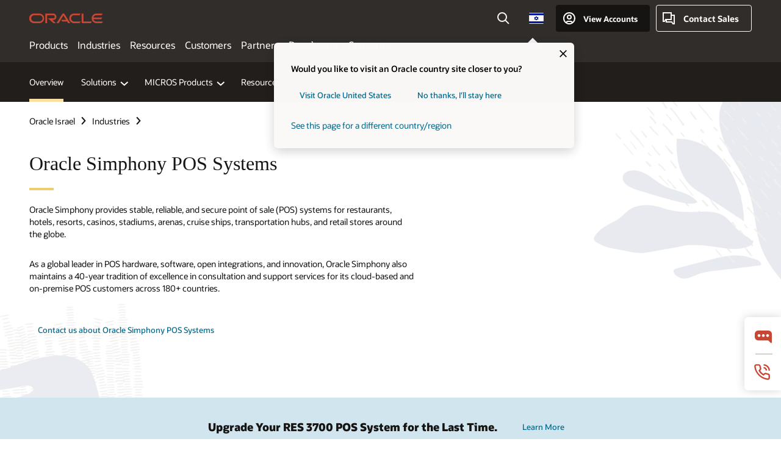

--- FILE ---
content_type: text/html; charset=UTF-8
request_url: https://www.oracle.com/il-en/food-beverage/micros/
body_size: 18535
content:
<!DOCTYPE html>
<html lang="en-IL" class="no-js"><!-- start : Framework/Redwood2 -->
<!-- start : ocom/common/global/components/framework/head -->
<head>
<!-- start : ocom/common/global/components/head -->
<title>Simphony POS Systems for Restaurants, Hospitality, and Retail | Oracle Israel</title>
<meta name="Title" content="Simphony POS Systems for Restaurants, Hospitality, and Retail | Oracle Israel">
<meta name="Description" content="Oracle Simphony provides point of sale (POS) systems for restaurants, hotels, sports & entertainment venues, transportation hubs, and retail stores.">
<meta name="Keywords" content="Simphony , Simphony  pos, Simphony point of sale, oracle Simphony , oracle pos, Simphony pos system, Simphony systems, oracle Simphony pos, Simphony restaurant pos, Simphony restaurant">
<meta name="siteid" content="il-en">
<meta name="countryid" content="IL">
<meta name="robots" content="index, follow">
<meta name="country" content="Israel">
<meta name="region" content="middleeast">
<meta name="Language" content="en">
<meta name="Updated Date" content="2023-11-27T21:45:36Z">
<meta name="page_type" content="Industry-Product">
<script type="text/javascript">
var pageData = pageData || {};
//page info
pageData.pageInfo = pageData.pageInfo || {};
pageData.pageInfo.language = "en";
pageData.pageInfo.country = "Israel";
pageData.pageInfo.region = "middleeast";
pageData.pageInfo.pageTitle = "Simphony POS Systems for Restaurants, Hospitality, and Retail | Oracle";
pageData.pageInfo.description = "Oracle Simphony provides point of sale (POS) systems for restaurants, hotels, sports & entertainment venues, transportation hubs, and retail stores.";
pageData.pageInfo.keywords = "Simphony , Simphony  pos, Simphony point of sale, oracle Simphony , oracle pos, Simphony pos system, Simphony systems, oracle Simphony pos, Simphony restaurant pos, Simphony restaurant";
pageData.pageInfo.siteId = "il-en";
pageData.pageInfo.countryId = "IL";
pageData.pageInfo.updatedDate = "2023-11-27T21:45:36Z";
</script>
<!-- start : ocom/common/global/components/seo-taxonomy-meta-data-->
<script type="text/javascript">
var pageData = pageData || {};
//taxonmy
pageData.taxonomy = pageData.taxonomy || {};
pageData.taxonomy.productServices = ["WM86005","WM88060","WM178608","WM175034","WM178931"];
pageData.taxonomy.industry = ["WM148060","WM179499","WM148061","WM175551"];
pageData.taxonomy.region = [];
pageData.taxonomy.contentType = [];
pageData.taxonomy.buyersJourney = [];
pageData.taxonomy.revenue = [];
pageData.taxonomy.title = [];
pageData.taxonomy.audience = [];
pageData.taxonomy.persona = [];
</script>
<!-- end : ocom/common/global/components/seo-taxonomy-meta-data-->
<!-- start : ocom/common/global/components/social-media-meta-tags --><!-- F13v0 -->
<meta property="og:title" content="Simphony POS Systems"/>
<meta property="og:description" content="Oracle Simphony provides point of sale (POS) systems for restaurants, hotels, sports & entertainment venues, transportation hubs, and retail stores.
"/>
<meta property="og:image" content="https://www.oracle.com/a/ocom/img/cb71-oracle-micros-workstation.jpg"/>
<!-- /F13v0 -->
<!-- F13v1 -->
<meta name="twitter:card" content="summary">
<meta name="twitter:title" content="Simphony POS Systems">
<meta name="twitter:description" content="Oracle Simphony provides point of sale (POS) systems for restaurants, hotels, sports & entertainment venues, transportation hubs, and retail stores.">
<meta name="twitter:image" content="https://www.oracle.com/a/ocom/img/cb71-oracle-micros-workstation.jpg">
<!-- /F13v1 -->
<!-- end : ocom/common/global/components/social-media-meta-tags -->
<!-- start : ocom/common/global/components/seo-hreflang-meta-tags --><link rel="canonical" href="https://www.oracle.com/il-en/food-beverage/micros/" />
<link rel="alternate" hreflang="en-US" href="https://www.oracle.com/food-beverage/micros/" />
<link rel="alternate" hreflang="pt-BR" href="https://www.oracle.com/br/food-beverage/micros/" />
<link rel="alternate" hreflang="zh-CN" href="https://www.oracle.com/cn/food-beverage/micros/" />
<link rel="alternate" hreflang="de-DE" href="https://www.oracle.com/de/food-beverage/micros/" />
<link rel="alternate" hreflang="fr-FR" href="https://www.oracle.com/fr/food-beverage/micros/" />
<link rel="alternate" hreflang="en-IN" href="https://www.oracle.com/in/food-beverage/micros/" />
<link rel="alternate" hreflang="ja-JP" href="https://www.oracle.com/jp/food-beverage/micros/" />
<link rel="alternate" hreflang="en-GB" href="https://www.oracle.com/uk/food-beverage/micros/" />
<link rel="alternate" hreflang="en-AE" href="https://www.oracle.com/ae/food-beverage/micros/" />
<link rel="alternate" hreflang="ar-AE" href="https://www.oracle.com/ae-ar/food-beverage/micros/" />
<link rel="alternate" hreflang="es-AR" href="https://www.oracle.com/latam/food-beverage/micros/"/>
<link rel="alternate" hreflang="en-AU" href="https://www.oracle.com/au/food-beverage/micros/" />
<link rel="alternate" hreflang="en-CA" href="https://www.oracle.com/ca-en/food-beverage/micros/" />
<link rel="alternate" hreflang="fr-CA" href="https://www.oracle.com/ca-fr/food-beverage/micros/" />
<link rel="alternate" hreflang="de-CH" href="https://www.oracle.com/de/food-beverage/micros/"/>
<link rel="alternate" hreflang="fr-CH" href="https://www.oracle.com/fr/food-beverage/micros/"/>
<link rel="alternate" hreflang="es-CL" href="https://www.oracle.com/latam/food-beverage/micros/"/>
<link rel="alternate" hreflang="es-CO" href="https://www.oracle.com/latam/food-beverage/micros/"/>
<link rel="alternate" hreflang="es-ES" href="https://www.oracle.com/es/food-beverage/micros/" />
<link rel="alternate" hreflang="en-HK" href="https://www.oracle.com/apac/food-beverage/micros/"/>
<link rel="alternate" hreflang="it-IT" href="https://www.oracle.com/it/food-beverage/micros/" />
<link rel="alternate" hreflang="ko-KR" href="https://www.oracle.com/kr/food-beverage/micros/" />
<link rel="alternate" hreflang="es-MX" href="https://www.oracle.com/latam/food-beverage/micros/"/>
<link rel="alternate" hreflang="nl-NL" href="https://www.oracle.com/nl/food-beverage/micros/" />
<link rel="alternate" hreflang="en-SA" href="https://www.oracle.com/sa/food-beverage/micros/" />
<link rel="alternate" hreflang="ar-SA" href="https://www.oracle.com/sa-ar/food-beverage/micros/" />
<link rel="alternate" hreflang="en-SG" href="https://www.oracle.com/asean/food-beverage/micros/"/>
<link rel="alternate" hreflang="zh-TW" href="https://www.oracle.com/tw/food-beverage/micros/" />
<link rel="alternate" hreflang="cs-CZ" href="https://www.oracle.com/europe/food-beverage/micros/"/>
<link rel="alternate" hreflang="en-ID" href="https://www.oracle.com/asean/food-beverage/micros/"/>
<link rel="alternate" hreflang="en-IE" href="https://www.oracle.com/europe/food-beverage/micros/"/>
<link rel="alternate" hreflang="en-IL" href="https://www.oracle.com/il-en/food-beverage/micros/" />
<link rel="alternate" hreflang="en-MY" href="https://www.oracle.com/asean/food-beverage/micros/"/>
<link rel="alternate" hreflang="es-PE" href="https://www.oracle.com/latam/food-beverage/micros/"/>
<link rel="alternate" hreflang="en-PH" href="https://www.oracle.com/asean/food-beverage/micros/"/>
<link rel="alternate" hreflang="pl-PL" href="https://www.oracle.com/pl/food-beverage/micros/" />
<link rel="alternate" hreflang="pt-PT" href="https://www.oracle.com/europe/food-beverage/micros/"/>
<link rel="alternate" hreflang="ro-RO" href="https://www.oracle.com/europe/food-beverage/micros/"/>
<link rel="alternate" hreflang="sv-SE" href="https://www.oracle.com/se/food-beverage/micros/" />
<link rel="alternate" hreflang="tr-TR" href="https://www.oracle.com/tr/food-beverage/micros/" />
<link rel="alternate" hreflang="en-ZA" href="https://www.oracle.com/africa/food-beverage/micros/"/>
<link rel="alternate" hreflang="de-AT" href="https://www.oracle.com/de/food-beverage/micros/"/>
<link rel="alternate" hreflang="en-BA" href="https://www.oracle.com/europe/food-beverage/micros/"/>
<link rel="alternate" hreflang="en-BD" href="https://www.oracle.com/apac/food-beverage/micros/"/>
<link rel="alternate" hreflang="en-BE" href="https://www.oracle.com/europe/food-beverage/micros/"/>
<link rel="alternate" hreflang="bg-BG" href="https://www.oracle.com/europe/food-beverage/micros/"/>
<link rel="alternate" hreflang="en-BH" href="https://www.oracle.com/middleeast/food-beverage/micros/"/>
<link rel="alternate" hreflang="ar-BH" href="https://www.oracle.com/middleeast-ar/food-beverage/micros/"/>
<link rel="alternate" hreflang="en-BZ" href="https://www.oracle.com/bz/food-beverage/micros/" />
<link rel="alternate" hreflang="es-CR" href="https://www.oracle.com/latam/food-beverage/micros/"/>
<link rel="alternate" hreflang="en-CY" href="https://www.oracle.com/europe/food-beverage/micros/"/>
<link rel="alternate" hreflang="da-DK" href="https://www.oracle.com/europe/food-beverage/micros/"/>
<link rel="alternate" hreflang="fr-DZ" href="https://www.oracle.com/africa-fr/food-beverage/micros/"/>
<link rel="alternate" hreflang="en-EE" href="https://www.oracle.com/europe/food-beverage/micros/"/>
<link rel="alternate" hreflang="en-EG" href="https://www.oracle.com/middleeast/food-beverage/micros/"/>
<link rel="alternate" hreflang="ar-EG" href="https://www.oracle.com/middleeast-ar/food-beverage/micros/"/>
<link rel="alternate" hreflang="fi-FI" href="https://www.oracle.com/europe/food-beverage/micros/"/>
<link rel="alternate" hreflang="en-GH" href="https://www.oracle.com/africa/food-beverage/micros/"/>
<link rel="alternate" hreflang="el-GR" href="https://www.oracle.com/europe/food-beverage/micros/"/>
<link rel="alternate" hreflang="hr-HR" href="https://www.oracle.com/europe/food-beverage/micros/"/>
<link rel="alternate" hreflang="hu-HU" href="https://www.oracle.com/europe/food-beverage/micros/"/>
<link rel="alternate" hreflang="en-JO" href="https://www.oracle.com/middleeast/food-beverage/micros/"/>
<link rel="alternate" hreflang="ar-JO" href="https://www.oracle.com/middleeast-ar/food-beverage/micros/"/>
<link rel="alternate" hreflang="en-KE" href="https://www.oracle.com/africa/food-beverage/micros/"/>
<link rel="alternate" hreflang="en-KW" href="https://www.oracle.com/middleeast/food-beverage/micros/"/>
<link rel="alternate" hreflang="ar-KW" href="https://www.oracle.com/middleeast-ar/food-beverage/micros/"/>
<link rel="alternate" hreflang="en-LK" href="https://www.oracle.com/apac/food-beverage/micros/"/>
<link rel="alternate" hreflang="en-LU" href="https://www.oracle.com/europe/food-beverage/micros/"/>
<link rel="alternate" hreflang="lv-LV" href="https://www.oracle.com/europe/food-beverage/micros/"/>
<link rel="alternate" hreflang="fr-MA" href="https://www.oracle.com/africa-fr/food-beverage/micros/"/>
<link rel="alternate" hreflang="en-NG" href="https://www.oracle.com/africa/food-beverage/micros/"/>
<link rel="alternate" hreflang="no-NO" href="https://www.oracle.com/europe/food-beverage/micros/"/>
<link rel="alternate" hreflang="en-NZ" href="https://www.oracle.com/nz/food-beverage/micros/" />
<link rel="alternate" hreflang="en-QA" href="https://www.oracle.com/middleeast/food-beverage/micros/"/>
<link rel="alternate" hreflang="ar-QA" href="https://www.oracle.com/middleeast-ar/food-beverage/micros/"/>
<link rel="alternate" hreflang="sr-RS" href="https://www.oracle.com/europe/food-beverage/micros/"/>
<link rel="alternate" hreflang="sl-SI" href="https://www.oracle.com/europe/food-beverage/micros/"/>
<link rel="alternate" hreflang="sk-SK" href="https://www.oracle.com/europe/food-beverage/micros/"/>
<link rel="alternate" hreflang="fr-SN" href="https://www.oracle.com/africa-fr/food-beverage/micros/"/>
<link rel="alternate" hreflang="en-TH" href="https://www.oracle.com/asean/food-beverage/micros/"/>
<link rel="alternate" hreflang="uk-UA" href="https://www.oracle.com/ua/food-beverage/micros/" />
<link rel="alternate" hreflang="es-UY" href="https://www.oracle.com/latam/food-beverage/micros/"/>
<link rel="alternate" hreflang="en-VN" href="https://www.oracle.com/asean/food-beverage/micros/"/>
<link rel="alternate" hreflang="lt-LT" href="https://www.oracle.com/lt/food-beverage/micros/" />
<meta name="altpages" content="br,cn,de,fr,in,jp,uk,ae,ae-ar,ar,au,ca-en,ca-fr,ch-de,ch-fr,cl,co,es,hk,it,kr,mx,nl,sa,sa-ar,sg,tw,cz,id,ie,il-en,my,pe,ph,pl,pt,ro,se,tr,za,at,ba,bd,be,bg,bh,bh-ar,bz,cr,cy,dk,dz,ee,eg,eg-ar,fi,gh,gr,hr,hu,jo,jo-ar,ke,kw,kw-ar,lk,lu,lv,ma,ng,no,nz,qa,qa-ar,rs,si,sk,sn,th,ua,uy,vn,lt">
<script type="text/javascript">
var pageData = pageData || {};
//page info
pageData.pageInfo = pageData.pageInfo || {};
pageData.pageInfo.altPages = "br,cn,de,fr,in,jp,uk,ae,ae-ar,ar,au,ca-en,ca-fr,ch-de,ch-fr,cl,co,es,hk,it,kr,mx,nl,sa,sa-ar,sg,tw,cz,id,ie,il-en,my,pe,ph,pl,pt,ro,se,tr,za,at,ba,bd,be,bg,bh,bh-ar,bz,cr,cy,dk,dz,ee,eg,eg-ar,fi,gh,gr,hr,hu,jo,jo-ar,ke,kw,kw-ar,lk,lu,lv,ma,ng,no,nz,qa,qa-ar,rs,si,sk,sn,th,ua,uy,vn,lt";
</script>
<!-- end : ocom/common/global/components/seo-hreflang-meta-tags -->
<!-- end : ocom/common/global/components/head -->
<meta name="viewport" content="width=device-width, initial-scale=1">
<meta http-equiv="Content-Type" content="text/html; charset=utf-8">
<!-- start : ocom/common/global/components/framework/layoutAssetHeadInfo -->
<!-- Container/Display Start -->
<!-- BEGIN: oWidget_C/_Raw-Text/Display -->
<link rel="dns-prefetch" href="https://dc.oracleinfinity.io" crossOrigin="anonymous" />
<link rel="dns-prefetch" href="https://oracle.112.2o7.net" crossOrigin="anonymous" />
<link rel="dns-prefetch" href="https://s.go-mpulse.net" crossOrigin="anonymous" />
<link rel="dns-prefetch" href="https://c.go-mpulse.net" crossOrigin="anonymous" />
<link rel="preconnect" href="https://tms.oracle.com/" crossOrigin="anonymous" />
<link rel="preconnect" href="https://tags.tiqcdn.com/" crossOrigin="anonymous" />
<link rel="preconnect" href="https://consent.trustarc.com" crossOrigin="anonymous" />
<link rel="preconnect" href="https://d.oracleinfinity.io" crossOrigin="anonymous" />
<link rel="preload" href="https://www.oracle.com/asset/web/fonts/oraclesansvf.woff2" as="font" crossOrigin="anonymous" type="font/woff2" />
<link rel="preload" href="https://www.oracle.com/asset/web/fonts/redwoodicons.woff2" as="font" crossorigin="anonymous" type="font/woff2">
<!-- END: oWidget_C/_Raw-Text/Display -->
<!-- Container/Display end -->
<!-- Container/Display Start -->
<!-- BEGIN: oWidget_C/_Raw-Text/Display -->
<!-- BEGIN CSS/JS -->
<style>
body{margin:0}
.f20w1 > section{opacity:0;filter:opacity(0%)}
.f20w1 > div{opacity:0;filter:opacity(0%)}
.f20w1 > nav{opacity:0;filter:opacity(0%)}
</style>
<script>
!function(){
var d=document.documentElement;d.className=d.className.replace(/no-js/,'js');
if(document.location.href.indexOf('betamode=') > -1) document.write('<script src="/asset/web/js/ocom-betamode.js"><\/script>');
}();
</script>
<link data-wscss href="/asset/web/css/redwood-base.css" rel="preload" as="style" onload="this.rel='stylesheet';" onerror="this.rel='stylesheet'">
<link data-wscss href="/asset/web/css/redwood-styles.css" rel="preload" as="style" onload="this.rel='stylesheet';" onerror="this.rel='stylesheet'">
<noscript>
<link href="/asset/web/css/redwood-base.css" rel="stylesheet">
<link href="/asset/web/css/redwood-styles.css" rel="stylesheet">
</noscript>
<link data-wsjs data-reqjq href="/asset/web/js/redwood-base.js" rel="preload" as="script">
<link data-wsjs data-reqjq href="/asset/web/js/redwood-lib.js" rel="preload" as="script">
<script data-wsjs src="/asset/web/js/jquery-min.js" async onload="$('head link[data-reqjq][rel=preload]').each(function(){var a = document.createElement('script');a.async=false;a.src=$(this).attr('href');this.parentNode.insertBefore(a, this);});$(function(){$('script[data-reqjq][data-src]').each(function(){this.async=true;this.src=$(this).data('src');});});"></script>
<!-- END CSS/JS -->
<!-- END: oWidget_C/_Raw-Text/Display -->
<!-- Container/Display end -->
<!-- Container/Display Start -->
<!-- BEGIN: oWidget_C/_Raw-Text/Display -->
<!-- www-us HeadAdminContainer -->
<link rel="icon" href="https://www.oracle.com/asset/web/favicons/favicon-32.png" sizes="32x32">
<link rel="icon" href="https://www.oracle.com/asset/web/favicons/favicon-128.png" sizes="128x128">
<link rel="icon" href="https://www.oracle.com/asset/web/favicons/favicon-192.png" sizes="192x192">
<link rel="apple-touch-icon" href="https://www.oracle.com/asset/web/favicons/favicon-120.png" sizes="120x120">
<link rel="apple-touch-icon" href="https://www.oracle.com/asset/web/favicons/favicon-152.png" sizes="152x152">
<link rel="apple-touch-icon" href="https://www.oracle.com/asset/web/favicons/favicon-180.png" sizes="180x180">
<meta name="msapplication-TileColor" content="#fcfbfa"/>
<meta name="msapplication-square70x70logo" content="favicon-128.png"/>
<meta name="msapplication-square150x150logo" content="favicon-270.png"/>
<meta name="msapplication-TileImage" content="favicon-270.png"/>
<meta name="msapplication-config" content="none"/>
<meta name="referrer" content="no-referrer-when-downgrade"/>
<style>
#oReactiveChatContainer1 { display:none;}
</style>
<!--Tealium embed code Start -->
<script src="https://tms.oracle.com/main/prod/utag.sync.js"></script>
<!-- Loading script asynchronously -->
<script type="text/javascript">
(function(a,b,c,d){
if(location.href.indexOf("tealium=dev") == -1) {
a='https://tms.oracle.com/main/prod/utag.js';
} else {
a='https://tms.oracle.com/main/dev/utag.js';
}
b=document;c='script';d=b.createElement(c);d.src=a;d.type='text/java'+c;d.async=true;
a=b.getElementsByTagName(c)[0];a.parentNode.insertBefore(d,a);
})();
</script>
<!--Tealium embed code End-->
<!-- END: oWidget_C/_Raw-Text/Display -->
<!-- Container/Display end -->
<!-- end : ocom/common/global/components/framework/layoutAssetHeadInfo -->

<script>(window.BOOMR_mq=window.BOOMR_mq||[]).push(["addVar",{"rua.upush":"false","rua.cpush":"false","rua.upre":"false","rua.cpre":"true","rua.uprl":"false","rua.cprl":"false","rua.cprf":"false","rua.trans":"SJ-7718a8e3-44c9-4bd9-b31a-3cf556317aaf","rua.cook":"false","rua.ims":"false","rua.ufprl":"false","rua.cfprl":"true","rua.isuxp":"false","rua.texp":"norulematch","rua.ceh":"false","rua.ueh":"false","rua.ieh.st":"0"}]);</script>
                              <script>!function(e){var n="https://s.go-mpulse.net/boomerang/";if("False"=="True")e.BOOMR_config=e.BOOMR_config||{},e.BOOMR_config.PageParams=e.BOOMR_config.PageParams||{},e.BOOMR_config.PageParams.pci=!0,n="https://s2.go-mpulse.net/boomerang/";if(window.BOOMR_API_key="DXNLE-YBWWY-AR74T-WMD99-77VRA",function(){function e(){if(!o){var e=document.createElement("script");e.id="boomr-scr-as",e.src=window.BOOMR.url,e.async=!0,i.parentNode.appendChild(e),o=!0}}function t(e){o=!0;var n,t,a,r,d=document,O=window;if(window.BOOMR.snippetMethod=e?"if":"i",t=function(e,n){var t=d.createElement("script");t.id=n||"boomr-if-as",t.src=window.BOOMR.url,BOOMR_lstart=(new Date).getTime(),e=e||d.body,e.appendChild(t)},!window.addEventListener&&window.attachEvent&&navigator.userAgent.match(/MSIE [67]\./))return window.BOOMR.snippetMethod="s",void t(i.parentNode,"boomr-async");a=document.createElement("IFRAME"),a.src="about:blank",a.title="",a.role="presentation",a.loading="eager",r=(a.frameElement||a).style,r.width=0,r.height=0,r.border=0,r.display="none",i.parentNode.appendChild(a);try{O=a.contentWindow,d=O.document.open()}catch(_){n=document.domain,a.src="javascript:var d=document.open();d.domain='"+n+"';void(0);",O=a.contentWindow,d=O.document.open()}if(n)d._boomrl=function(){this.domain=n,t()},d.write("<bo"+"dy onload='document._boomrl();'>");else if(O._boomrl=function(){t()},O.addEventListener)O.addEventListener("load",O._boomrl,!1);else if(O.attachEvent)O.attachEvent("onload",O._boomrl);d.close()}function a(e){window.BOOMR_onload=e&&e.timeStamp||(new Date).getTime()}if(!window.BOOMR||!window.BOOMR.version&&!window.BOOMR.snippetExecuted){window.BOOMR=window.BOOMR||{},window.BOOMR.snippetStart=(new Date).getTime(),window.BOOMR.snippetExecuted=!0,window.BOOMR.snippetVersion=12,window.BOOMR.url=n+"DXNLE-YBWWY-AR74T-WMD99-77VRA";var i=document.currentScript||document.getElementsByTagName("script")[0],o=!1,r=document.createElement("link");if(r.relList&&"function"==typeof r.relList.supports&&r.relList.supports("preload")&&"as"in r)window.BOOMR.snippetMethod="p",r.href=window.BOOMR.url,r.rel="preload",r.as="script",r.addEventListener("load",e),r.addEventListener("error",function(){t(!0)}),setTimeout(function(){if(!o)t(!0)},3e3),BOOMR_lstart=(new Date).getTime(),i.parentNode.appendChild(r);else t(!1);if(window.addEventListener)window.addEventListener("load",a,!1);else if(window.attachEvent)window.attachEvent("onload",a)}}(),"".length>0)if(e&&"performance"in e&&e.performance&&"function"==typeof e.performance.setResourceTimingBufferSize)e.performance.setResourceTimingBufferSize();!function(){if(BOOMR=e.BOOMR||{},BOOMR.plugins=BOOMR.plugins||{},!BOOMR.plugins.AK){var n="true"=="true"?1:0,t="",a="cj3bifyccdufo2lxnbfa-f-6fcf382d5-clientnsv4-s.akamaihd.net",i="false"=="true"?2:1,o={"ak.v":"39","ak.cp":"82485","ak.ai":parseInt("604074",10),"ak.ol":"0","ak.cr":8,"ak.ipv":4,"ak.proto":"h2","ak.rid":"9cc5945","ak.r":44331,"ak.a2":n,"ak.m":"dscx","ak.n":"essl","ak.bpcip":"18.118.20.0","ak.cport":38118,"ak.gh":"23.33.23.23","ak.quicv":"","ak.tlsv":"tls1.3","ak.0rtt":"","ak.0rtt.ed":"","ak.csrc":"-","ak.acc":"","ak.t":"1769433162","ak.ak":"hOBiQwZUYzCg5VSAfCLimQ==tDEey8+CDbHRW+qcCRbW6g36NdRHkHNoHA8HPYZ75/Ju5jhoIPFGe43PD5EiFmu76vVpbJkUUlvFqWaMgg9dCY/Kmw5ikjnN1J+zmoNSzQx8cCt6XFudnhBk+LbFwOKsuzVQtF5+qcEQ8jmv3qFqb4X6raCFeLBPoXl3agpyZ7Tog7UIf8plEzkNmMPiAaknY80a+LU4/U2wVF0A0BLbKOGFBgzUPAPnn311Czx5XCJ5RrWwNl409uNZf1CWWqfQ830RRXs2bcvLQGThCZKD951GIjiYYLNbe2pWo/oFIiA8PhKcNmkigwyS4PWBtFZabHtLnHZG4xFKsIUTuJ2dq0B+alxsVMROiU1XGVWd3ynSxjyq8f22quZmhoaUfQfx6AYG47t0sVqXxblhHZEFBx5y5OIjuWK+UpdIxSB7phI=","ak.pv":"517","ak.dpoabenc":"","ak.tf":i};if(""!==t)o["ak.ruds"]=t;var r={i:!1,av:function(n){var t="http.initiator";if(n&&(!n[t]||"spa_hard"===n[t]))o["ak.feo"]=void 0!==e.aFeoApplied?1:0,BOOMR.addVar(o)},rv:function(){var e=["ak.bpcip","ak.cport","ak.cr","ak.csrc","ak.gh","ak.ipv","ak.m","ak.n","ak.ol","ak.proto","ak.quicv","ak.tlsv","ak.0rtt","ak.0rtt.ed","ak.r","ak.acc","ak.t","ak.tf"];BOOMR.removeVar(e)}};BOOMR.plugins.AK={akVars:o,akDNSPreFetchDomain:a,init:function(){if(!r.i){var e=BOOMR.subscribe;e("before_beacon",r.av,null,null),e("onbeacon",r.rv,null,null),r.i=!0}return this},is_complete:function(){return!0}}}}()}(window);</script></head><!-- end : ocom/common/global/components/framework/head -->
<!-- start : ocom/common/global/components/redwood/layoutAssetStartBodyInfo -->
<body class="f20 f20v0 rwtheme-ocean">
<!-- Container/Display Start -->
<!-- BEGIN: oWidget_C/_Raw-Text/Display -->
<!-- www-us StartBodyAdminContainer -->
<!-- END: oWidget_C/_Raw-Text/Display -->
<!-- Container/Display end -->
<div class="f20w1">
<!-- Dispatcher:null -->
<!-- BEGIN: oWidget_C/_Raw-Text/Display -->
<!-- U30v3 -->
<style>
#u30{opacity:1 !important;filter:opacity(100%) !important;position:sticky;top:0}
.u30v3{background:#3a3632;height:50px;overflow:hidden;border-top:5px solid #3a3632;border-bottom:5px solid #3a3632}
#u30nav,#u30tools{visibility:hidden}
.u30v3 #u30logo {width:121px;height: 44px;display: inline-flex;justify-content: flex-start;}
#u30:not(.u30mobile) .u30-oicn-mobile,#u30.u30mobile .u30-oicn{display:none}
#u30logo svg{height:auto;align-self:center}
.u30brand{height:50px;display:flex;flex-direction:column;justify-content:center;align-items:flex-start;max-width:1344px;padding:0 48px;margin:0 auto}
.u30brandw1{display:flex;flex-direction:row;color:#fff;text-decoration:none;align-items:center}
@media (max-width:1024px){.u30brand{padding:0 24px}}
#u30skip2,#u30skip2content{transform:translateY(-100%);position:fixed}
.rtl #u30{direction:rtl}
</style>
<section id="u30" class="u30 u30v3 pause searchv2" data-trackas="header">
<div id="u30skip2" aria-expanded="false" tabindex="-1">
<ul>
<li><a id="u30acc" href="/il-en/corporate/accessibility/">Click to view our Accessibility Policy</a></li>
<li><a id="u30skip2c" href="#maincontent">Skip to content</a></li>
</ul>
</div>
<div class="u30w1 cwidth" id="u30w1">
<div id="u30brand" class="u30brand">
<div class="u30brandw1">
<a id="u30btitle" href="/il-en/index.html" data-lbl="logo" aria-label="Home">
<div id="u30logo">
<svg class="u30-oicn-mobile" xmlns="http://www.w3.org/2000/svg" width="32" height="21" viewBox="0 0 32 21"><path fill="#C74634" d="M9.9,20.1c-5.5,0-9.9-4.4-9.9-9.9c0-5.5,4.4-9.9,9.9-9.9h11.6c5.5,0,9.9,4.4,9.9,9.9c0,5.5-4.4,9.9-9.9,9.9H9.9 M21.2,16.6c3.6,0,6.4-2.9,6.4-6.4c0-3.6-2.9-6.4-6.4-6.4h-11c-3.6,0-6.4,2.9-6.4,6.4s2.9,6.4,6.4,6.4H21.2"/></svg>
<svg class="u30-oicn" xmlns="http://www.w3.org/2000/svg"  width="231" height="30" viewBox="0 0 231 30" preserveAspectRatio="xMinYMid"><path fill="#C74634" d="M99.61,19.52h15.24l-8.05-13L92,30H85.27l18-28.17a4.29,4.29,0,0,1,7-.05L128.32,30h-6.73l-3.17-5.25H103l-3.36-5.23m69.93,5.23V0.28h-5.72V27.16a2.76,2.76,0,0,0,.85,2,2.89,2.89,0,0,0,2.08.87h26l3.39-5.25H169.54M75,20.38A10,10,0,0,0,75,.28H50V30h5.71V5.54H74.65a4.81,4.81,0,0,1,0,9.62H58.54L75.6,30h8.29L72.43,20.38H75M14.88,30H32.15a14.86,14.86,0,0,0,0-29.71H14.88a14.86,14.86,0,1,0,0,29.71m16.88-5.23H15.26a9.62,9.62,0,0,1,0-19.23h16.5a9.62,9.62,0,1,1,0,19.23M140.25,30h17.63l3.34-5.23H140.64a9.62,9.62,0,1,1,0-19.23h16.75l3.38-5.25H140.25a14.86,14.86,0,1,0,0,29.71m69.87-5.23a9.62,9.62,0,0,1-9.26-7h24.42l3.36-5.24H200.86a9.61,9.61,0,0,1,9.26-7h16.76l3.35-5.25h-20.5a14.86,14.86,0,0,0,0,29.71h17.63l3.35-5.23h-20.6" transform="translate(-0.02 0)" /></svg>
</div>
</a>
</div>
</div>
<div id="u30nav" class="u30nav" data-closetxt="Close Menu" data-trackas="menu">
<nav id="u30navw1" aria-label="Main">
<button data-lbl="products" data-navtarget="products" aria-controls="products" aria-expanded="false" class="u30navitem">Products</button>
<button data-lbl="industries" data-navtarget="industries" aria-controls="industries" aria-expanded="false" class="u30navitem">Industries</button>
<button data-lbl="resources" data-navtarget="resources" aria-controls="resources" aria-expanded="false" class="u30navitem">Resources</button>
<button data-lbl="customers" data-navtarget="customers" aria-controls="customers" aria-expanded="false" class="u30navitem">Customers</button>
<button data-lbl="partners" data-navtarget="partners" aria-controls="partners" aria-expanded="false" class="u30navitem">Partners</button>
<button data-lbl="developers" data-navtarget="developers" aria-controls="developers" aria-expanded="false" class="u30navitem">Developers</button>
<button data-lbl="company" data-navtarget="company" aria-controls="company" aria-expanded="false" class="u30navitem">Company</button>
</nav>
</div>
<div id="u30tools" class="u30tools">
<div id="u30search">
<div id="u30searchw1">
<div id="u30searchw2">
<form name="u30searchForm" id="u30searchForm" data-contentpaths="/content/Web/Shared/Auto-Suggest Panel Event" method="get" action="https://search.oracle.com/il-en/results">
<div class="u30s1">
<button id="u30closesearch" aria-label="Close Search" type="button">
<span>Close Search</span>
<svg width="9" height="14" viewBox="0 0 9 14" fill="none" xmlns="http://www.w3.org/2000/svg"><path d="M8 13L2 7L8 1" stroke="#161513" stroke-width="2"/></svg>
</button>
<span class="u30input">
<div class="u30inputw1">
<input id="u30input" name="q" value="" type="text" placeholder="Search" autocomplete="off" aria-autocomplete="both" aria-label="Search Oracle.com" role="combobox" aria-expanded="false" aria-haspopup="listbox" aria-controls="u30searchw3">
</div>
<input type="hidden" name="size" value="10">
<input type="hidden" name="page" value="1">
<input type="hidden" name="tab" value="all">
<span id="u30searchw3title" class="u30visually-hidden">Search Oracle.com</span>
<div id="u30searchw3" data-pagestitle="SUGGESTED LINKS" data-autosuggesttitle="SUGGESTED SEARCHES" data-allresultstxt="All results for" data-allsearchpath="https://search.oracle.com/il-en/results?q=u30searchterm&size=10&page=1&tab=all" role="listbox" aria-labelledby="u30searchw3title">
<ul id="u30quicklinks" class="autocomplete-items" role="group" aria-labelledby="u30quicklinks-title">
<li role="presentation" class="u30auto-title" id="u30quicklinks-title">QUICK LINKS</li>
<li role="option"><a href="/il-en/cloud/" data-lbl="quick-links:oci">Oracle Cloud Infrastructure</a></li>
<li role="option"><a href="/il-en/applications/" data-lbl="quick-links:applications">Oracle Fusion Cloud Applications</a></li>
<li role="option"><a href="/il-en/database/technologies/" data-lbl="quick-links:database">Oracle Database</a></li>
<li role="option"><a href="/il-en/java/technologies/downloads/" data-lbl="quick-links:download-java">Download Java</a></li>
<li role="option"><a href="/il-en/careers/" data-lbl="quick-links:careers">Careers at Oracle</a></li>
</ul>
</div>
<span class="u30submit">
<input class="u30searchbttn" type="submit" value="Submit Search">
</span>
<button id="u30clear" type="reset" aria-label="Clear Search">
<svg width="20" height="20" viewBox="0 0 20 20" aria-hidden="true" fill="none" xmlns="http://www.w3.org/2000/svg"><path d="M7 7L13 13M7 13L13 7M19 10C19 14.9706 14.9706 19 10 19C5.02944 19 1 14.9706 1 10C1 5.02944 5.02944 1 10 1C14.9706 1 19 5.02944 19 10Z" stroke="#161513" stroke-width="2"/></svg>
</button>
</span>
</div>
</form>
<div id="u30announce" data-alerttxt="suggestions found to navigate use up and down arrows" class="u30visually-hidden" aria-live="polite"></div>
</div>
</div>
<button class="u30searchBtn" id="u30searchBtn" type="button" aria-label="Open Search Field" aria-expanded="false">
<span>Search</span>
<svg xmlns="http://www.w3.org/2000/svg" viewBox="0 0 24 24" width="24" height="24"><path d="M15,15l6,6M17,10a7,7,0,1,1-7-7A7,7,0,0,1,17,10Z"/></svg>
</button>
</div>
<!-- ACS -->
<span id="ac-flag">
<a class="flag-focus" href="/il-en/countries-list.html#countries" data-ajax="true" rel="lightbox" role="button">
<span class="sr-only">Country</span>
<img class="flag-image" src="" alt=""/>
<svg class="default-globe" alt="Country" width="20" height="20" viewBox="0 0 20 20" fill="none" xmlns="http://www.w3.org/2000/svg" xmlns:xlink="http://www.w3.org/1999/xlink">
<rect width="20" height="20" fill="url(#pattern0)"/>
<defs>
<pattern id="pattern0" patternContentUnits="objectBoundingBox" width="1" height="1">
<use xlink:href="#image0_1_1830" transform="translate(-0.166667 -0.166667) scale(0.0138889)"/>
</pattern>
<image alt="" id="image0_1_1830" width="96" height="96" xlink:href="[data-uri]"/>
</defs>
</svg>
</a>
</span>
<!-- ACS -->
<div id="u30-profile" class="u30-profile">
<button id="u30-flyout" data-lbl="sign-in-account" aria-expanded="false">
<svg xmlns="http://www.w3.org/2000/svg" viewBox="0 0 24 24" width="24" height="24"><path d="M17,19.51A3,3,0,0,0,14,17H10a3,3,0,0,0-3,2.51m9.92,0a9,9,0,1,0-9.92,0m9.92,0a9,9,0,0,1-9.92,0M15,10a3,3,0,1,1-3-3A3,3,0,0,1,15,10Z"/></svg>
<span class="acttxt">View Accounts</span>
</button>
<div id="u30-profilew1">
<button id="u30actbck" aria-label="Close account flyout"><span class="u30actbcktxt">Back</span></button>
<div class="u30-profilew2">
<span class="u30acttitle">Cloud Account</span>
<a href="/il-en/cloud/sign-in.html" class="u30darkcta u30cloudbg" data-lbl="sign-in-to-cloud">Sign in to Cloud</a>
<a href="/il-en/cloud/free/" class="u30lightcta" data-lbl="try-free-cloud-trial">Sign Up for Free Cloud Tier</a>
</div>
<span class="u30acttitle">Oracle Account</span>
<ul class="u30l-out">
<li><a href="https://www.oracle.com/webapps/redirect/signon?nexturl=" data-lbl="profile:sign-in-account" class="u30darkcta">Sign-In</a></li>
<li><a href="https://profile.oracle.com/myprofile/account/create-account.jspx" data-lbl="profile:create-account" class="u30lightcta">Create an Account</a></li>
</ul>
<ul class="u30l-in">
<li><a href="/il-en/corporate/contact/help.html" data-lbl="help">Help</a></li>
<li><a href="javascript:sso_sign_out();" id="u30pfile-sout" data-lbl="signout">Sign Out</a></li>
</ul>
</div>
</div>
<div class="u30-contact">
<a href="/il-en/corporate/contact/" data-lbl="contact-us" title="Contact Sales"><span>Contact Sales</span></a>
</div>
<a href="/il-en/global-menu-v2/" id="u30ham" role="button" aria-expanded="false" aria-haspopup="true" aria-controls="u30navw1">
<svg xmlns="http://www.w3.org/2000/svg" width="24" height="24" viewBox="0 0 24 24">
<title>Menu</title>
<path d="M16,4 L2,4" class="p1"></path>
<path d="M2,12 L22,12" class="p2"></path>
<path d="M2,20 L16,20" class="p3"></path>
<path d="M0,12 L24,12" class="p4"></path>
<path d="M0,12 L24,12" class="p5"></path>
</svg>
<span>Menu</span>
</a>
</div>
</div>
<script>
var u30min = [722,352,0,0];
var u30brsz = new ResizeObserver(u30 => {
document.getElementById("u30").classList.remove("u30mobile","u30tablet","u30notitle");
let u30b = document.getElementById("u30brand").offsetWidth,
u30t = document.getElementById("u30tools").offsetWidth ;
u30v = document.getElementById("u30navw1");
u30w = document.getElementById("u30w1").offsetWidth - 48;
if((u30b + u30t) > u30min[0]){
u30min[2] = ((u30b + u30t) > 974) ? u30b + u30t + 96 : u30b + u30t + 48;
}else{
u30min[2] = u30min[0];
}
u30min[3] = ((u30b + 112) > u30min[1]) ? u30min[3] = u30b + 112 : u30min[3] = u30min[1];
u30v.classList.add("u30navchk");
u30min[2] = (u30v.lastElementChild.getBoundingClientRect().right > u30min[2]) ? Math.ceil(u30v.lastElementChild.getBoundingClientRect().right) : u30min[2];
u30v.classList.remove("u30navchk");
if(u30w <= u30min[3]){
document.getElementById("u30").classList.add("u30notitle");
}
if(u30w <= u30min[2]){
document.getElementById("u30").classList.add("u30mobile");
}
});
var u30wrsz = new ResizeObserver(u30 => {
let u30n = document.getElementById("u30navw1").getBoundingClientRect().height,
u30h = u30[0].contentRect.height;
let u30c = document.getElementById("u30").classList,
u30w = document.getElementById("u30w1").offsetWidth - 48,
u30m = "u30mobile",
u30t = "u30tablet";
if(u30c.contains("navexpand") && u30c.contains(u30m) && u30w > u30min[2]){
if(!document.querySelector("button.u30navitem.active")){
document.getElementById("u30ham").click();
}
u30c.remove(u30m);
if(document.getElementById("u30").getBoundingClientRect().height > 80){
u30c.add(u30t);
}else{
u30c.remove(u30t);
}
}else if(u30w <= u30min[2]){
if(getComputedStyle(document.getElementById("u30tools")).visibility != "hidden"){
u30c.add(u30m);
u30c.remove(u30t);
}
}else if(u30n < 30 && u30h > 80){
u30c.add(u30t);
u30c.remove(u30m);
}else if(u30n > 30){
u30c.add(u30m);
u30c.remove(u30t);
}else if(u30n < 30 && u30h <= 80){
u30c.remove(u30m);
if(document.getElementById("u30").getBoundingClientRect().height > 80){
u30c.add(u30t);
}else{
u30c.remove(u30t);
}
}
});
u30brsz.observe(document.getElementById("u30btitle"));
u30wrsz.observe(document.getElementById("u30"));
</script>
</section>
<!-- /U30v3 -->
<!-- END: oWidget_C/_Raw-Text/Display -->
<!-- end : ocom/common/global/components/redwood/layoutAssetStartBodyInfo -->
<!--  Start : ocom/common/global/components/ct12-content-tabs -->
<!-- CT12v0 -->
<nav class="ct12 ct12v0" data-moretxt="More" data-ocomid="ct12">
<div class="ct12w1 cwidth">
<div class="ct12w2">
<ul>
<li class="ct12current"><div><a href="/il-en/food-beverage/micros/">Overview</a></div></li>
<li>
<div>
<span>Solutions</span>
<span class="ct12w6">
<ul>
<li><span><a href="/il-en/food-beverage/restaurant-pos-systems/">Restaurants</a></span></li>
<li><span><a href="/il-en/food-beverage/sports-entertainment/">Sports and Entertainment Venues</a></span></li>
<li><span><a href="/il-en/hospitality/">Hotels, Casinos, and Cruise Ships</a></span></li>
<li><span><a href="/il-en/retail/">Retail</a></span></li>
</ul>
</span>
</div>
</li>
<li>
<div>
<span>MICROS Products</span>
<span class="ct12w6">
<ul>
<li><span><a href="/il-en/food-beverage/restaurant-pos-systems/simphony-pos/">Simphony POS</a></span></li>
<li><span><a href="/il-en/food-beverage/restaurant-pos-systems/pos-hardware/">POS Hardware</a></span></li>
<li><span><a href="/il-en/food-beverage/restaurant-pos-systems/pos-integrations/">POS Integrations</a></span></li>
<li><span><a href="/il-en/hospitality/hotel-property-management/hotel-pms-software/">Opera Cloud PMS</a></span></li>
</ul>
</span>
</div>
</li>
<li>
<div>
<span>Resources</span>
<span class="ct12w6">
<ul>
<li><span><a href="/il-en/food-beverage/micros/pos-training-videos/">Resource Center Training Videos</a></span></li>
<li><span><a href="/il-en/corporate/acquisitions/micros/support.html">Support</a></span></li>
</ul>
</span>
</div>
</li>
</ul>
</div>
</div>
</nav>
<!-- /CT12v0 -->
<!--  end : ocom/common/global/components/ct12-content-tabs -->
<!-- widgetType = PageTitleBannerV2 -->
<!-- ptbWidget = true -->
<!-- ptbWidget = true -->
<!-- BEGIN:  oWidget_C/PageTitleBannerV2/Display -->
<!-- RH03v2 -->
<section class="rh03 rh03v3 rw-theme-00bg rw-strip rw-strip-custom" data-bgimg="/a/ocom/img/bgimg02-bgsw-08-gbu-lilac80-opacity20.png,/a/ocom/img/bgimg02-bgne-07-gbu-lilac80-opacity20.png" data-trackas="rh03" data-ocomid="rh03">
<div class="rh03w1 cwidth">
<div class="rh03bc">
<!--BREADCRUMBS-->
<div class="rh03bc1">
<ol>
<li><a href="/il/index.html">Oracle Israel</a></li>
<li><a href="/il-en/industries/">Industries</a></li>
</ol>
</div>
<!-- breadcrumb schema -->
<!-- Display SEO Metadata -->
<script type="text/javascript">
var pageData = pageData || {};
//page info
pageData.pageInfo = pageData.pageInfo || {};
pageData.pageInfo.breadCrumbs = "Oracle Israel / Industries";
</script>
<script type="application/ld+json">
{
"@context": "https://schema.org",
"@type": "BreadcrumbList",
"itemListElement":
[
{ "@type": "ListItem", "position": 1, "name": "Oracle Israel", "item": "https://www.oracle.com/il/index.html" },	{ "@type": "ListItem", "position": 2, "name": "Industries", "item": "https://www.oracle.com/il-en/industries/" },	{ "@type": "ListItem", "position": 3, "name": "MICROS", "item": "https://www.oracle.com/il-en/food-beverage/micros/" }
]
}
</script>
</div>
<!-- Widget - 1 -->
<!-- Dispatcher:null -->
<!-- BEGIN: oWidget_C/_Raw-Text/Display -->
<!-- CONTENT -->
<div class="herotitle rh03twocol">
<div class="rh03col1">
<h1 class="rwaccent-6">Oracle Simphony POS Systems</h1>
<p class="rh03btxt">Oracle Simphony provides stable, reliable, and secure point of sale (POS) systems for restaurants, hotels, resorts, casinos, stadiums, arenas, cruise ships, transportation hubs, and retail stores around the globe.</p>
<p class="rh03btxt">As a global leader in POS hardware, software, open integrations, and innovation, Oracle Simphony also maintains a 40-year tradition of excellence in consultation and support services for its cloud-based and on-premise POS customers across 180+ countries.</p>
<div class="obttns">
<div>
<a href="/il-en/micros/micros-pos-contact-us-form/" rel="lightbox" data-width="640" title="Contact us about Oracle Simphony POS Systems" data-lbl="lightbox-open-contact-us-ctabttn" data-trackas="rh03-lightbox">Contact us about Oracle Simphony POS Systems</a>
</div>
</div>
</div>
</div>
<!-- /CONTENT -->
<!-- END: oWidget_C/_Raw-Text/Display -->
</div>
</section>
<!-- /RH03v2 -->
<!-- END:  oWidget_C/PageTitleBannerV2/Display -->
<!-- start : ocom/common/global/components/compass/related-widgets -->
<!-- Dispatcher:null -->
<!-- BEGIN: oWidget_C/_Raw-Text/Display -->
<!-- RC11v0 -->
<section class="rc11 rc11v0 rw-theme-40bg" data-trackas="rc11" data-ocomid="rc11" data-a11y="true">
<div class="rc11w1 cwidth">
<div class="rc11w2">
<p>Upgrade Your RES 3700 POS System for the Last Time.</p>
<div class="obttns">
<div> <a href="/il-en/food-beverage/restaurant-pos-systems/res-3700/" data-lbl="upgrade-res-3700-ctabttn">Learn More</a> </div>
</div>
</div>
</div>
</section>
<!-- /RC11v0 -->
<!-- END: oWidget_C/_Raw-Text/Display -->
<!-- Dispatcher:null -->
<!-- BEGIN: oWidget_C/_Raw-Text/Display -->
<!-- RC46v0 -->
<section class="rc46 rc46v0 cpad" data-trackas="rc46" data-ocomid="rc47" data-a11y="true">
<div class="rc46w1 cwidth">
<h2 class="rw-ptitle" id="listHeading2">Where we focus our efforts </h2>
<div class="col-framework col3 col-gutters">
<ul class="col-w1" aria-labelledby="listHeading2">
<li class="col-item rw-neutral-30bg">
<div class="col-item-w2">
<div class="rc46info">
<h3 class="rwhead-xsm">Restaurants</h3>
<p>Oracle Restaurants supports independent and franchise restaurants, bars, and cafés along with stadiums, arenas, theme parks, and transportation hubs.</p>
</div>
<div class="obttns">
<div>
<a href="/il-en/food-beverage/" data-lbl="food-and-beverage-ctabttn">Visit Oracle Restaurants</a>
</div>
</div>
</div>
</li>
<li class="col-item rw-neutral-30bg">
<div class="col-item-w2">
<div class="rc46info">
<h3 class="rwhead-xsm">Hospitality</h3>
<p>Oracle Hospitality supports hotels, cruise ships, and casinos across the globe with integrated PMS/POS solutions built for premium guest experiences.</p>
</div>
<div class="obttns">
<div>
<a href="/il-en/hospitality/" data-lbl="hospitality-ctabttn">Visit Oracle Hospitality</a>
</div>
</div>
</div>
</li>
<li class="col-item rw-neutral-30bg">
<div class="col-item-w2">
<div class="rc46info">
<h3 class="rwhead-xsm">Retail</h3>
<p>Oracle Simphony point-of-service solutions combine fast order processing with powerful analytics dashboards to facilitate retail order management in the cloud.</p>
</div>
<div class="obttns">
<div>
<a href="/il-en/retail/" data-lbl="hospitality-ctabttn">Visit Oracle Retail</a>
</div>
</div>
</div>
</li>
</ul>
</div>
</div>
</section>
<!-- /RC46v0 -->
<!-- END: oWidget_C/_Raw-Text/Display -->
<!-- Dispatcher:null -->
<!-- BEGIN: oWidget_C/_Raw-Text/Display -->
<!-- RC32v0 -->
<section class="rc32 rc32v0 cpad rw-neutral-30bg rw-pattern10 rw-pattern-50p" data-ocomid="rc32" data-trackas="rc32" data-a11y="true">
<div class="rc32w0 cwidth">
<h2 class="rwaccent">Restaurant POS Hardware</h2>
<p class="rw-intro">Deliver flawless service to your customers at the table, online, and at their front door with the most trusted and flexible POS system in the food and beverage industry. Oracle Simphony <a href="/il-en/food-beverage/restaurant-pos-systems/">restaurant POS systems</a> help you focus on your guests, not your technology. Our all-in-one restaurant management systems help you run your front-of-house, back office, and kitchen from a single, easy-to-use cloud-based platform.</p>
<div class="rc32w1 rw-neutral-00bg">
<div class="rc32w2">
<div class="rc32w3">
<h3>
<span class="rc32sm">Outback Steakhouse Goes Mobile With Oracle Simphony</span>
<span class="rc32lg">Online Ordering and Delivery</span>
</h3>
<p>Simphony brings your menu and and payment processing online. Update menu items and take orders from your website or branded mobile app and send them directly to your restaurant or cloud kitchen. Alert your customers when their orders are ready for curbside pickup or are on their way for delivery.</p>
<p>Enhance your restaurant's online ordering experience using customer profile data in Simphony's secure cloud. Help customers easily reorder their favorite menu items at any of your locations and track purchases to deliver rewards they're sure to enjoy.</p>
<a href="/il-en/food-beverage/restaurant-pos-systems/online-ordering/" data-lbl="online-ordering-lnk">Explore Oracle Simphony online ordering and delivery options</a></div>
<div class="rc32w4"> <img src="/a/ocom/img/rc32-outback-steakhouse-vid.png" alt=""><figcaption><a href="?ytid=Ik5zcQXW5as" rel="vbox" data-trackas="rc32-lightbox" data-lbl="yt-play-outback-watch-Ik5zcQXW5as" role="button" aria-label="Outback grows online ordering and delivery with Oracle" title="Outback grows online ordering and delivery with Oracle" class="">Watch the Outback video (2:04)</a></figcaption> </div>
</div>
<div class="rc32w2">
<div class="rc32w3">
<h3>
<span class="rc32sm">Quick Service, Casual, and Fine Dining</span>
<span class="rc32lg">Oracle Simphony</span>
</h3>
<p>The <a href="/il-en/food-beverage/restaurant-pos-systems/simphony-pos/" data-lbl="simphony-pos-xlnk">Oracle Simphony</a> POS system is built for complete restaurant management. Simphony powers the most successful restaurants across the globe, from local cafés and iconic fine dining restaurants to global quick-service chains. As an all-in-one cloud POS platform, it helps restaurateurs optimize their online and in-house operations in real time from any device.</p>
<ul class="obullets">
<li>Real-time table management and conversational ordering</li>
<li>Reservation and wait list management</li>
<li>Gift and loyalty program management</li>
<li>Reporting and analytics</li>
<li>Inventory management</li>
<li>Employee management</li>
<li>Menu management</li>
</ul>
<a href="/il-en/food-beverage/restaurant-pos-systems/simphony-pos/" data-lbl="simphony-pos-lnk">Explore Oracle Simphony</a> </div>
<div class="rc32w4"> <img data-src="/a/ocom/img/rc32-micros-page-simphony.jpg" alt="" /> </div>
</div>
<div class="rc32w2">
<div class="rc32w3">
<h3>
<span class="rc32sm">Quick Service, Casual, and Fine Dining</span>
<span class="rc32lg">Multi-Channel Kitchen Displays</span>
</h3>
<p>Simphony works hand-in-hand with Oracle Simphony Kitchen Display Systems (KDS) to increase kitchen efficiency, reduces errors, enhance food quality, and optimize speed of service. Touch screens, bump bars, and remote views allow kitchen staff to easily prioritize food preparation and manage timing across multiple kitchen stations.</p>
<p>Oracle Simphony KDS helps kitchens manage orders from multiple channels including in-house waitstaff, self-service kiosks, drive-thru, website, mobile ordering apps, and 3rd-party delivery apps.</p>
<a href="/il-en/food-beverage/restaurant-pos-systems/kds-kitchen-display-systems/" data-lbl="kds-kitchen-display-systems-lnk">Explore Oracle Simphony Kitchen Display Systems</a> </div>
<div class="rc32w4"> <img data-src="/a/ocom/img/rc32-simphony-kds.png" alt="" /> </div>
</div>
<div class="rc32w2">
<div class="rc32w3">
<h3>
<span class="rc32sm">Self-Service Kiosks</span>
<span class="rc32lg">Quick Service and Casual Dining</span>
</h3>
<p>Simphony powers Oracle Simphony self-service kiosk hardware as well as 3rd-party kiosks to shorten lines and wait times. Update prices, menu options, and upsell items across multiple kiosks at once while reducing staff overhead.</p>
<a href="/il-en/food-beverage/restaurant-pos-systems/pos-hardware/self-service-kiosks/" data-lbl="self-service-kiosks-lnk">Explore Oracle Simphony Self-Service Kiosks</a> </div>
<div class="rc32w4"> <img data-src="/a/ocom/img/rc32-micros-kiosks.jpg" alt="" /> </div>
</div>
<div class="rc32w2">
<div class="rc32w3">
<h3>
<span class="rc32sm">Integrations Ecosystem</span>
<span class="rc32lg">Quick Service and Casual Dining</span>
</h3>
<p>Simphony is built on a secure and open API running on your choice of Microsoft Windows or Oracle Linux. Easily connect your favorite online ordering platforms, delivery services, mobile payment processing, and more.</p>
<p>The Oracle Cloud Marketplace offers a robust ecosystem of fully vetted Oracle Simphony integration partners. Shaping your POS system to fit the needs of your restaurant has never been easier.</p>
<a href="/il-en/food-beverage/restaurant-pos-systems/pos-integrations/" data-lbl="pos-integrations-lnk">Explore Oracle Simphony POS Integrations</a> </div>
<div class="rc32w4"> <img data-src="/a/ocom/img/rc32-micros-integrations.jpg" alt="" /> </div>
</div>
</div>
</div>
</section>
<!-- /RC32v0 -->
<!-- END: oWidget_C/_Raw-Text/Display -->
<!-- Dispatcher:null -->
<!-- BEGIN: oWidget_C/_Raw-Text/Display -->
<!-- RC59v1 -->
<section class="rc59 rc59v1 rw-neutral-20bg" data-trackas="rc59" data-ocomid="rc59" data-a11y="true">
<div class="rc59w1 cwidth">
<div class="rc59w2">
<div class="rc59w3">
<a href="/il-en/food-beverage/restaurant-pos-systems/pos-hardware/" data-lbl="pos-hardware-lnk" title="Explore our $1 POS Hardware"> <img class="rc59img rw-neutral-30bg" data-src="/a/ocom/img/rc59-pos-hardware-onedollar.jpg" alt="Explore our $1 POS Hardware" /> </a> <strong>Upgrade Your POS Hardware for $1</strong>
<p>Don't let the sleek designs or $1 price tags fool you. Oracle workstations and mobile tablets are built to last and ready to run your restaurant's front-of-house, kitchen, and back office on day one. No expensive upfront investment. No strings attached.</p>
<div class="obttns">
<div class="obttn2"> <a href="/il-en/food-beverage/restaurant-pos-systems/pos-hardware/" data-lbl="pos-hardware-ctabttn" title="Explore our $1 POS Hardware">Explore our $1 POS Hardware</a> </div>
</div>
</div>
</div>
</div>
</section>
<!-- /RC59v1 -->
<!-- END: oWidget_C/_Raw-Text/Display -->
<!-- Dispatcher:null -->
<!-- BEGIN: oWidget_C/_Raw-Text/Display -->
<!-- RC32v0 -->
<section class="rc32 rc32v0 cpad rw-neutral-30bg rw-pattern10 rw-pattern-50p" data-ocomid="rc32" data-trackas="rc32" data-a11y="true">
<div class="rc32w0 cwidth">
<h2 class="rwaccent">Global POS and PMS Solutions for Any Venue</h2>
<p class="rw-intro">Oracle Simphony delivers unmatched global coverage and support, providing POS systems and consulting services to customers across 180+ countries. Our extensive experience in localized fiscal, lingual, and tax customs makes us an ideal international technology partner.</p>
<div class="rc32w1 rw-neutral-00bg">
<div class="rc32w2">
<div class="rc32w3">
<h3>
<span class="rc32lg">Hotels, Cruise Ships, and Casinos</span>
</h3>
<p>Personalize an exceptional guest experience. Manage loyalty programs with powerful analytics. Let Oracle Simphony help you set the bar in premium hospitality. Deliver exceptional guest experiences that personalize service and win loyalty. It's the shared goal of hospitality enterprises everywhere, and they share a universal solution to achieve it: the Oracle Simphony integrated technology and cloud platform.</p>
<p>From check-in to check-out and beyond, Oracle Simphony helps you deliver premium hospitality with advanced property management and POS tools.</p>
<ul class="obullets">
<li>Sleek POS workstations and mobile POS tablets</li>
<li>Distribution and revenue optimization, reporting and analytics KPIs</li>
<li>Flexible room reservation tools and customer loyalty program management</li>
<li>Cloud and on-premise solutions along with third-party app integrations</li>
</ul>
<a href="https://go.oracle.com/LP=73014?elqcampaignid=161017" data-cxdtrack=":ow:o:s:sb:Propertyconsult" data-adbtrack="BUMK180613P00064C0001:ow:o:s:sb:Propertyconsult" data-lbl="register-for-the-webinar-ctabttn" target="_blank">Receive a free consultation for your property</a>
<a href="/il-en/hospitality/" data-lbl="explore-our-hospitality-solutions-lnk">Explore our hospitality solutions</a> </div>
<div class="rc32w4"> <img data-src="/a/ocom/img/rc32-micros-page-cruise.png" alt="" /> </div>
</div>
<div class="rc32w2">
<div class="rc32w3">
<h3>
<span class="rc32lg">Stadiums, Arenas, and Entertainment Venues</span>
</h3>
<p>Generate more happy customers and more revenue with fast-paced concession POS systems. Fans will spend more time enjoying the show and less time waiting in line. Less waiting in line means more concession sales. Oracle Simphony self-service kiosks, mobile vending solutions, and easy-to-use POS hardware help your venue deliver customer satisfaction quickly.</p>
<p>For the big game, sold-out concert, or venue of a lifetime, Oracle Simphony is the brand you count on.</p>
<ul class="obullets">
<li>Self-service kiosk software and nimble, wireless, handheld POS tablets</li>
<li>Compact concession POS systems, venue, and luxury suite management software</li>
<li>Employee scheduling software and inventory management tools</li>
<li>Loyalty program management</li>
<li>Third-party restaurant app integration capabilities</li>
</ul>
<a href="/il-en/micros/sport-entertainment-form/" rel="lightbox" data-width="640" title="Get a free consultation" data-lbl="lightbox-open-free-consultation-for-venue" data-trackas="cb125-lightbox">Get a free consultation for your venue</a>
<a href="/il-en/food-beverage/sports-entertainment/" data-lbl="explore-our-sports-and-entertainment-solutions-lnk">Explore our sports and entertainment solutions</a></div>
<div class="rc32w4"> <img data-src="/a/ocom/img/rc32-micros-page-stadium.jpg" alt="" /> </div>
</div>
<div class="rc32w2">
<div class="rc32w3">
<h3>
<span class="rc32lg">Train Stations, Bus Stations, and Airports</span>
</h3>
<p>Keep travelers moving with quick order processing. Anticipate inventory needs and employee schedules with advanced travel seasonality analytics and reporting. Make your travelers' dining experience the smoothest part of their trip. With a fully customizable and easy-to-use interface, your staff will be able to process orders with the speed today's travelers demand.</p>
<p>At airports, train stations, and bus terminals across the globe, you'll find Oracle Simphony point-of-sale systems managing the workload with ease.</p>
<ul class="obullets">
<li>Rugged, compact POS terminals and easy-to-use handheld and stationary POS tablets</li>
<li>Kitchen display systems, peripherals, and inventory management tools</li>
<li>Employee scheduling software and inventory management tools</li>
<li>Cloud-based reporting and analytics tools and employee scheduling software</li>
<li>Third-party restaurant app integration support</li>
</ul>
<a href="/il-en/micros/transportation-form/" rel="lightbox" data-width="640" title="Get a free consultation" data-lbl="lightbox-open-free-consultation-for-transportation" data-trackas="cb125-lightbox">Get a free consultation for your locations</a>
<a href="/il-en/retail/pos-systems/" data-lbl="explore-oracle-micros-pos-systems-lnk">Explore Oracle Simphony POS Systems</a> </div>
<div class="rc32w4"> <img data-src="/a/ocom/img/rc32-micros-page-travel.jpg" alt="" /> </div>
</div>
<div class="rc32w2">
<div class="rc32w3">
<h3>
<span class="rc32lg">Retail Stores of All Shapes and Sizes</span>
</h3>
<p>Process orders, streamline daily operations, maximize employee productivity, customize consumer experiences, and boost sales with easy-to-use hardware. Oracle Simphony retail cloud solutions empower retailers to anticipate customer demand, simplify operations, and inspire associates and consumers alike.</p>
<p>Oracle Simphony retail point-of-service hardware combines order processing with advanced analytics and powerful reporting.</p>
<ul class="obullets">
<li>Robust, fully-loaded POS workstations</li>
<li>Retail order management in the cloud</li>
<li>Advanced inventory planning, brand compliance management, and demand forecasting</li>
<li>Offer optimization services and merchandise financial planning</li>
<li>Third-party app integrations</li>
</ul>
<a href="/il-en/retail/solutions-demo-form.html" data-cxdtrack=":ow:o:h:feb:::Home_Page" data-adbtrack="BUMK200724P00083:ow:o:h:feb:::Home_Page" rel="lightbox" data-width="640" title="Request a Retail demo" class="cta-lnk" data-lbl="hero:request-demo" data-trackas="rc32-lightbox" id="request-retail-demo">Request an Oracle Retail demo</a>
<a href="/il-en/retail/pos-systems/what-is-retail-pos/" data-lbl="explore-oracle-retail-pos-systems-lnk">Explore Oracle Retail POS systems</a> </div>
<div class="rc32w4"> <img data-src="/a/ocom/img/rc32-micros-page-retail.jpg" alt="" /> </div>
</div>
</div>
</div>
</section>
<!-- /RC32v0 -->
<!-- END: oWidget_C/_Raw-Text/Display -->
<!-- Dispatcher:null -->
<!-- BEGIN: oWidget_C/_Raw-Text/Display -->
<!-- RC11v0 -->
<section class="rc11 rc11v0 rw-theme-40bg" data-trackas="rc11" data-ocomid="rc11" data-a11y="true">
<div class="rc11w1 cwidth">
<div class="rc11w2">
<p>We're here to answer your questions and configure the perfect restaurant POS system for your business.</p>
<div class="obttns">
<div> <a href="/il-en/micros/micros-pos-contact-us-form/" rel="lightbox" data-width="640" title="Schedule a free product tour" data-lbl="lightbox-open-schedule-tour-ctabttn" data-trackas="rc11-lightbox">Schedule a free product tour</a> </div>
</div>
</div>
</div>
</section>
<!-- /RC11v0 -->
<!-- END: oWidget_C/_Raw-Text/Display -->
<!-- end : ocom/common/global/components/compass/related-widgets -->
<!-- start : ocom/common/global/components/framework/layoutAssetEndBodyInfo -->
<!-- Dispatcher:null -->
<!-- BEGIN: oWidget_C/_Raw-Text/Display -->
<!-- U10v6 -->
<footer id="u10" class="u10 u10v6" data-trackas="ffooter" type="redwood" data-ocomid="u10" data-a11y="true">
<nav class="u10w1" aria-label="Footer">
<div class="u10w2">
<div class="u10w3">
<div class="u10ttl" id="resourcesfor">Resources for</div>
<ul>
<li><a data-lbl="resources-for:career" href="/il-en/careers/">Careers</a></li>
<li><a data-lbl="resources-for:developers" href="/il-en/developer/">Developers</a></li>
<li><a data-lbl="resources-for:investors" href="https://investor.oracle.com/home/default.aspx">Investors</a></li>
<li><a data-lbl="resources-for:partners" href="/il-en/partner/">Partners</a></li>
<li><a data-lbl="resources-for:researchers" href="/il-en/research/">Researchers</a></li>
<li><a data-lbl="resources-for:students-educators" href="https://academy.oracle.com/en/oa-web-overview.html">Students and Educators</a></li>
</ul>
</div>
</div>
<div class="u10w2">
<div class="u10w3">
<div class="u10ttl" id="whyoracle">Why Oracle</div>
<ul>
<li><a data-lbl="why-oracle:analyst-reports" href="/il-en/corporate/analyst-reports/">Analyst Reports</a></li>
<li><a data-lbl="why-oracle:gartner-mq-erp-cloud" href="/il-en/erp/what-is-erp/best-erp/">Best cloud-based ERP</a></li>
<li><a data-lbl="why-oracle:cloud-economics" href="/il-en/cloud/economics/">Cloud Economics</a></li>
<li><a data-lbl="why-oracle:corporate-responsibility" href="/il-en/social-impact/">Social Impact</a></li>
<li><a data-lbl="why-oracle:culture-inclusion" href="/il-en/careers/culture-inclusion/">Culture and Inclusion</a></li>
<li><a data-lbl="why-oracle:security-pracitices" href="/il-en/corporate/security-practices/">Security Practices</a></li>
</ul>
</div>
</div>
<div class="u10w2">
<div class="u10w3">
<div class="u10ttl" id="learn">Learn</div>
<ul>
<li><a data-lbl="learn:sovreign-cloud" href="/il-en/cloud/sovereign-cloud/what-is-sovereign-cloud/">What is a sovereign cloud?</a></li>
<li><a data-lbl="learn:zero-trust" href="/il-en/security/what-is-zero-trust/">What is zero trust security?</a></li>
<li><a data-lbl="learn:ai-finance" href="/il-en/erp/financials/ai-finance/">How AI is transforming finance</a></li>
<li><a data-lbl="learn:vector-db" href="/il-en/database/vector-database/">What is a vector database?</a></li>
<li><a data-lbl="learn:multicloud" href="/il-en/cloud/multicloud/what-is-multicloud/">What is multicloud?</a></li>
<li><a data-lbl="learn:ai-agents" href="/il-en/artificial-intelligence/ai-agents/">What are AI agents?</a></li>
</ul>
</div>
</div>
<div class="u10w2">
<div class="u10w3">
<div class="u10ttl" id="newsandevents">News and Events</div>
<ul>
<li><a data-lbl="newsandevents:news" href="/il-en/news/">News</a></li>
<li><a data-lbl="newsandevents:oracle-ai-world" href="https://www.oracle.com/ai-world/">Oracle AI World</a></li>
<li><a data-lbl="newsandevents:oracle-health-summit" href="https://www.oracle.com/health/health-summit/">Oracle Health Summit</a></li>
<li><a data-lbl="newsandevents:javaone" href="/il-en/javaone/">JavaOne</a></li>
<li><a data-lbl="newsandevents:events" href="/il-en/events/">Events</a></li>
</ul>
</div>
</div>
<div class="u10w2">
<div class="u10w3">
<div class="u10ttl" id="contactus">Contact us</div>
<ul>
<li><a href="tel:18006330738">Sales: +1.800.633.0738</a></li>
<li><a data-lbl="contact-us:how-can-we-help" href="/il-en/corporate/contact/">How can we help?</a></li>
<li><a data-lbl="contact-us:subscribe-to-emails" href="https://go.oracle.com/subscribe/?l_code=en&src1=OW:O:FO">Subscribe to emails</a></li>
<li><a data-lbl="contact-us:integrity-helpline" href="https://secure.ethicspoint.com/domain/media/en/gui/31053/index.html">Integrity Helpline</a></li>
<li><a data-lbl="contact-us:accessibility" href="/il-en/corporate/accessibility/">Accessibility</a></li>
</ul>
</div>
</div>
<div class="u10w4"><hr /></div>
</nav>
<div class="u10w11">
<ul class="u10-cr">
<li class="u10mtool" id="u10cmenu"><a data-lbl="country-region" class="u10ticon u10regn" href="/il-en/menu-content/universal.html#u10countrymenu">Country/Region</a></li>
</ul>
<nav class="u10w5 u10w10" aria-label="Site info">
<ul class="u10-links">
<li><a data-lbl="copyright" href="/il-en/legal/copyright/">&#169; 2026 Oracle</a></li>
<li><a data-lbl="terms-of-use-and-privacy" href="/il-en/legal/privacy/">Terms of Use and Privacy</a></li>
<li><div id="teconsent"></div></li>
<li><a data-lbl="ad-choices" href="/il-en/legal/privacy/privacy-policy/#adchoices">Ad Choices</a></li>
<li><a data-lbl="careers" href="/il-en/careers/">Careers</a></li>
</ul>
</nav>
<nav class="u10scl" aria-label="Social media links">
<ul class="scl-icons">
<li class="scl-facebook"><a data-lbl="scl-icon:facebook" href="https://www.facebook.com/Oracle/" rel="noreferrer" target="_blank" title="Oracle on Facebook"></a></li>
<li class="scl-twitter"><a data-lbl="scl-icon:twitter" href="https://x.com/oracle" rel="noreferrer" target="_blank" title="Follow Oracle on X (formerly Twitter)"></a></li>
<li class="scl-linkedin"><a data-lbl="scl-icon:linkedin" href="https://www.linkedin.com/company/oracle/" rel="noreferrer" target="_blank" title="Oracle on LinkedIn"></a></li>
<li class="scl-youtube"><a data-lbl="scl-icon:you-tube" href="https://www.youtube.com/oracle/" rel="noreferrer" target="_blank" title="Watch Oracle on YouTube"></a></li>
</ul>
</nav>
</div>
</footer>
<!-- /U10v6 -->
<!-- END: oWidget_C/_Raw-Text/Display -->
</div>
<!-- Container/Display Start -->
<!-- BEGIN: oWidget_C/_Raw-Text/Display -->
<!-- Start - End Body Admin Container -->
<!-- Start SiteCatalyst code -->
<script type="text/javascript" data-reqjq data-src="/asset/web/analytics/ora_ocom.js"></script>
<!-- End SiteCatalyst code -->
<!-- End - End Body Admin Container -->
<!-- END: oWidget_C/_Raw-Text/Display -->
<!-- Container/Display end -->
<!-- end : ocom/common/global/components/framework/layoutAssetEndBodyInfo -->
</body>
<!-- end : Framework/Redwood2 -->
</html>



--- FILE ---
content_type: text/html; charset=UTF-8
request_url: https://www.oracle.com/il-en/global-menu-v2/
body_size: 7997
content:
<!DOCTYPE html>
<html lang="en-IL" class="no-js"><!-- start : Compass/Generic -->
<head>
<!-- Start Compass/Head -->
<title>Global Navigation | Oracle Israel</title>
<meta name="Title" content="Global Navigation | Oracle Israel">
<meta name="Description" content="">
<meta name="Keywords" content="Global nav">
<meta http-equiv="Content-Type" content="text/html; charset=utf-8">
<meta name="viewport" content="width=device-width, initial-scale=1">
<meta name="siteid" content="il-en">
<meta name="countryid" content="IL">
<meta name="robots" content="noindex, nofollow">
<meta name="country" content="Israel">
<meta name="Language" content="en">
<meta name="Updated Date" content="2021-09-10T16:57:07Z">
<script type="text/javascript">
var pageData = pageData || {};
//page info
pageData.pageInfo = pageData.pageInfo || {};
pageData.pageInfo.language = "en";
pageData.pageInfo.country = "Israel";
pageData.pageInfo.pageTitle = "Global Navigation";
pageData.pageInfo.description = "";
pageData.pageInfo.keywords = "Global nav";
pageData.pageInfo.siteId = "il-en";
pageData.pageInfo.countryId = "IL";
pageData.pageInfo.updatedDate = "2021-09-10T16:57:07Z";
</script>
<!-- start : ocom/common/global/components/seo-taxonomy-meta-data-->
<script type="text/javascript">
var pageData = pageData || {};
//taxonmy
pageData.taxonomy = pageData.taxonomy || {};
pageData.taxonomy.productServices = [];
pageData.taxonomy.industry = [];
pageData.taxonomy.region = [];
pageData.taxonomy.contentType = [];
pageData.taxonomy.buyersJourney = [];
pageData.taxonomy.revenue = [];
pageData.taxonomy.title = [];
pageData.taxonomy.audience = [];
pageData.taxonomy.persona = [];
</script>
<!-- end : ocom/common/global/components/seo-taxonomy-meta-data-->
<!-- start : ocom/common/global/components/social-media-meta-tags -->
<!-- end : ocom/common/global/components/social-media-meta-tags -->
<!-- start : ocom/common/global/components/seo-hreflang-meta-tags --><link rel="canonical" href="https://www.oracle.com/il-en/global-menu-v2/" />
<link rel="alternate" hreflang="en-US" href="https://www.oracle.com/global-menu-v2/" />
<link rel="alternate" hreflang="pt-BR" href="https://www.oracle.com/br/global-menu-v2/" />
<link rel="alternate" hreflang="zh-CN" href="https://www.oracle.com/cn/global-menu-v2/" />
<link rel="alternate" hreflang="de-DE" href="https://www.oracle.com/de/global-menu-v2/" />
<link rel="alternate" hreflang="fr-FR" href="https://www.oracle.com/fr/global-menu-v2/" />
<link rel="alternate" hreflang="en-IN" href="https://www.oracle.com/in/global-menu-v2/" />
<link rel="alternate" hreflang="ja-JP" href="https://www.oracle.com/jp/global-menu-v2/" />
<link rel="alternate" hreflang="en-GB" href="https://www.oracle.com/uk/global-menu-v2/" />
<link rel="alternate" hreflang="en-AE" href="https://www.oracle.com/ae/global-menu-v2/" />
<link rel="alternate" hreflang="ar-AE" href="https://www.oracle.com/ae-ar/global-menu-v2/" />
<link rel="alternate" hreflang="es-AR" href="https://www.oracle.com/latam/global-menu-v2/"/>
<link rel="alternate" hreflang="en-AU" href="https://www.oracle.com/au/global-menu-v2/" />
<link rel="alternate" hreflang="en-CA" href="https://www.oracle.com/ca-en/global-menu-v2/" />
<link rel="alternate" hreflang="fr-CA" href="https://www.oracle.com/ca-fr/global-menu-v2/" />
<link rel="alternate" hreflang="de-CH" href="https://www.oracle.com/de/global-menu-v2/"/>
<link rel="alternate" hreflang="fr-CH" href="https://www.oracle.com/fr/global-menu-v2/"/>
<link rel="alternate" hreflang="es-CL" href="https://www.oracle.com/latam/global-menu-v2/"/>
<link rel="alternate" hreflang="es-CO" href="https://www.oracle.com/latam/global-menu-v2/"/>
<link rel="alternate" hreflang="es-ES" href="https://www.oracle.com/es/global-menu-v2/" />
<link rel="alternate" hreflang="en-HK" href="https://www.oracle.com/apac/global-menu-v2/"/>
<link rel="alternate" hreflang="it-IT" href="https://www.oracle.com/it/global-menu-v2/" />
<link rel="alternate" hreflang="ko-KR" href="https://www.oracle.com/kr/global-menu-v2/" />
<link rel="alternate" hreflang="es-MX" href="https://www.oracle.com/latam/global-menu-v2/"/>
<link rel="alternate" hreflang="nl-NL" href="https://www.oracle.com/nl/global-menu-v2/" />
<link rel="alternate" hreflang="en-SA" href="https://www.oracle.com/sa/global-menu-v2/" />
<link rel="alternate" hreflang="ar-SA" href="https://www.oracle.com/sa-ar/global-menu-v2/" />
<link rel="alternate" hreflang="en-SG" href="https://www.oracle.com/asean/global-menu-v2/"/>
<link rel="alternate" hreflang="zh-TW" href="https://www.oracle.com/tw/global-menu-v2/" />
<link rel="alternate" hreflang="cs-CZ" href="https://www.oracle.com/europe/global-menu-v2/"/>
<link rel="alternate" hreflang="en-ID" href="https://www.oracle.com/asean/global-menu-v2/"/>
<link rel="alternate" hreflang="en-IE" href="https://www.oracle.com/europe/global-menu-v2/"/>
<link rel="alternate" hreflang="he-IL" href="https://www.oracle.com/il/global-menu-v2/" />
<link rel="alternate" hreflang="en-IL" href="https://www.oracle.com/il-en/global-menu-v2/" />
<link rel="alternate" hreflang="en-MY" href="https://www.oracle.com/asean/global-menu-v2/"/>
<link rel="alternate" hreflang="es-PE" href="https://www.oracle.com/latam/global-menu-v2/"/>
<link rel="alternate" hreflang="en-PH" href="https://www.oracle.com/asean/global-menu-v2/"/>
<link rel="alternate" hreflang="pl-PL" href="https://www.oracle.com/pl/global-menu-v2/" />
<link rel="alternate" hreflang="pt-PT" href="https://www.oracle.com/europe/global-menu-v2/"/>
<link rel="alternate" hreflang="ro-RO" href="https://www.oracle.com/europe/global-menu-v2/"/>
<link rel="alternate" hreflang="sv-SE" href="https://www.oracle.com/se/global-menu-v2/" />
<link rel="alternate" hreflang="tr-TR" href="https://www.oracle.com/tr/global-menu-v2/" />
<link rel="alternate" hreflang="en-ZA" href="https://www.oracle.com/africa/global-menu-v2/"/>
<link rel="alternate" hreflang="de-AT" href="https://www.oracle.com/de/global-menu-v2/"/>
<link rel="alternate" hreflang="en-BA" href="https://www.oracle.com/europe/global-menu-v2/"/>
<link rel="alternate" hreflang="en-BD" href="https://www.oracle.com/apac/global-menu-v2/"/>
<link rel="alternate" hreflang="en-BE" href="https://www.oracle.com/europe/global-menu-v2/"/>
<link rel="alternate" hreflang="bg-BG" href="https://www.oracle.com/europe/global-menu-v2/"/>
<link rel="alternate" hreflang="en-BH" href="https://www.oracle.com/middleeast/global-menu-v2/"/>
<link rel="alternate" hreflang="ar-BH" href="https://www.oracle.com/middleeast-ar/global-menu-v2/"/>
<link rel="alternate" hreflang="en-BZ" href="https://www.oracle.com/bz/global-menu-v2/" />
<link rel="alternate" hreflang="es-CR" href="https://www.oracle.com/latam/global-menu-v2/"/>
<link rel="alternate" hreflang="en-CY" href="https://www.oracle.com/europe/global-menu-v2/"/>
<link rel="alternate" hreflang="da-DK" href="https://www.oracle.com/europe/global-menu-v2/"/>
<link rel="alternate" hreflang="fr-DZ" href="https://www.oracle.com/africa-fr/global-menu-v2/"/>
<link rel="alternate" hreflang="en-EE" href="https://www.oracle.com/europe/global-menu-v2/"/>
<link rel="alternate" hreflang="en-EG" href="https://www.oracle.com/middleeast/global-menu-v2/"/>
<link rel="alternate" hreflang="ar-EG" href="https://www.oracle.com/middleeast-ar/global-menu-v2/"/>
<link rel="alternate" hreflang="fi-FI" href="https://www.oracle.com/europe/global-menu-v2/"/>
<link rel="alternate" hreflang="en-GH" href="https://www.oracle.com/africa/global-menu-v2/"/>
<link rel="alternate" hreflang="el-GR" href="https://www.oracle.com/europe/global-menu-v2/"/>
<link rel="alternate" hreflang="hr-HR" href="https://www.oracle.com/europe/global-menu-v2/"/>
<link rel="alternate" hreflang="hu-HU" href="https://www.oracle.com/europe/global-menu-v2/"/>
<link rel="alternate" hreflang="en-JO" href="https://www.oracle.com/middleeast/global-menu-v2/"/>
<link rel="alternate" hreflang="ar-JO" href="https://www.oracle.com/middleeast-ar/global-menu-v2/"/>
<link rel="alternate" hreflang="en-KE" href="https://www.oracle.com/africa/global-menu-v2/"/>
<link rel="alternate" hreflang="en-KW" href="https://www.oracle.com/middleeast/global-menu-v2/"/>
<link rel="alternate" hreflang="ar-KW" href="https://www.oracle.com/middleeast-ar/global-menu-v2/"/>
<link rel="alternate" hreflang="en-LK" href="https://www.oracle.com/apac/global-menu-v2/"/>
<link rel="alternate" hreflang="en-LU" href="https://www.oracle.com/europe/global-menu-v2/"/>
<link rel="alternate" hreflang="lv-LV" href="https://www.oracle.com/europe/global-menu-v2/"/>
<link rel="alternate" hreflang="fr-MA" href="https://www.oracle.com/africa-fr/global-menu-v2/"/>
<link rel="alternate" hreflang="en-NG" href="https://www.oracle.com/africa/global-menu-v2/"/>
<link rel="alternate" hreflang="no-NO" href="https://www.oracle.com/europe/global-menu-v2/"/>
<link rel="alternate" hreflang="en-NZ" href="https://www.oracle.com/nz/global-menu-v2/" />
<link rel="alternate" hreflang="en-QA" href="https://www.oracle.com/middleeast/global-menu-v2/"/>
<link rel="alternate" hreflang="ar-QA" href="https://www.oracle.com/middleeast-ar/global-menu-v2/"/>
<link rel="alternate" hreflang="sr-RS" href="https://www.oracle.com/europe/global-menu-v2/"/>
<link rel="alternate" hreflang="sl-SI" href="https://www.oracle.com/europe/global-menu-v2/"/>
<link rel="alternate" hreflang="sk-SK" href="https://www.oracle.com/europe/global-menu-v2/"/>
<link rel="alternate" hreflang="fr-SN" href="https://www.oracle.com/africa-fr/global-menu-v2/"/>
<link rel="alternate" hreflang="en-TH" href="https://www.oracle.com/asean/global-menu-v2/"/>
<link rel="alternate" hreflang="uk-UA" href="https://www.oracle.com/ua/global-menu-v2/" />
<link rel="alternate" hreflang="es-UY" href="https://www.oracle.com/latam/global-menu-v2/"/>
<link rel="alternate" hreflang="en-VN" href="https://www.oracle.com/asean/global-menu-v2/"/>
<link rel="alternate" hreflang="lt-LT" href="https://www.oracle.com/lt/global-menu-v2/" />
<meta name="altpages" content="br,cn,de,fr,in,jp,uk,ae,ae-ar,ar,au,ca-en,ca-fr,ch-de,ch-fr,cl,co,es,hk,it,kr,mx,nl,sa,sa-ar,sg,tw,cz,id,ie,il,il-en,my,pe,ph,pl,pt,ro,se,tr,za,at,ba,bd,be,bg,bh,bh-ar,bz,cr,cy,dk,dz,ee,eg,eg-ar,fi,gh,gr,hr,hu,jo,jo-ar,ke,kw,kw-ar,lk,lu,lv,ma,ng,no,nz,qa,qa-ar,rs,si,sk,sn,th,ua,uy,vn,lt">
<script type="text/javascript">
var pageData = pageData || {};
//page info
pageData.pageInfo = pageData.pageInfo || {};
pageData.pageInfo.altPages = "br,cn,de,fr,in,jp,uk,ae,ae-ar,ar,au,ca-en,ca-fr,ch-de,ch-fr,cl,co,es,hk,it,kr,mx,nl,sa,sa-ar,sg,tw,cz,id,ie,il,il-en,my,pe,ph,pl,pt,ro,se,tr,za,at,ba,bd,be,bg,bh,bh-ar,bz,cr,cy,dk,dz,ee,eg,eg-ar,fi,gh,gr,hr,hu,jo,jo-ar,ke,kw,kw-ar,lk,lu,lv,ma,ng,no,nz,qa,qa-ar,rs,si,sk,sn,th,ua,uy,vn,lt";
</script>
<!-- end : ocom/common/global/components/seo-hreflang-meta-tags -->
<!-- End Compass/Head -->

<script>(window.BOOMR_mq=window.BOOMR_mq||[]).push(["addVar",{"rua.upush":"false","rua.cpush":"false","rua.upre":"false","rua.cpre":"false","rua.uprl":"false","rua.cprl":"false","rua.cprf":"false","rua.trans":"","rua.cook":"false","rua.ims":"false","rua.ufprl":"false","rua.cfprl":"false","rua.isuxp":"false","rua.texp":"norulematch","rua.ceh":"false","rua.ueh":"false","rua.ieh.st":"0"}]);</script>
                              <script>!function(e){var n="https://s.go-mpulse.net/boomerang/";if("False"=="True")e.BOOMR_config=e.BOOMR_config||{},e.BOOMR_config.PageParams=e.BOOMR_config.PageParams||{},e.BOOMR_config.PageParams.pci=!0,n="https://s2.go-mpulse.net/boomerang/";if(window.BOOMR_API_key="DXNLE-YBWWY-AR74T-WMD99-77VRA",function(){function e(){if(!o){var e=document.createElement("script");e.id="boomr-scr-as",e.src=window.BOOMR.url,e.async=!0,i.parentNode.appendChild(e),o=!0}}function t(e){o=!0;var n,t,a,r,d=document,O=window;if(window.BOOMR.snippetMethod=e?"if":"i",t=function(e,n){var t=d.createElement("script");t.id=n||"boomr-if-as",t.src=window.BOOMR.url,BOOMR_lstart=(new Date).getTime(),e=e||d.body,e.appendChild(t)},!window.addEventListener&&window.attachEvent&&navigator.userAgent.match(/MSIE [67]\./))return window.BOOMR.snippetMethod="s",void t(i.parentNode,"boomr-async");a=document.createElement("IFRAME"),a.src="about:blank",a.title="",a.role="presentation",a.loading="eager",r=(a.frameElement||a).style,r.width=0,r.height=0,r.border=0,r.display="none",i.parentNode.appendChild(a);try{O=a.contentWindow,d=O.document.open()}catch(_){n=document.domain,a.src="javascript:var d=document.open();d.domain='"+n+"';void(0);",O=a.contentWindow,d=O.document.open()}if(n)d._boomrl=function(){this.domain=n,t()},d.write("<bo"+"dy onload='document._boomrl();'>");else if(O._boomrl=function(){t()},O.addEventListener)O.addEventListener("load",O._boomrl,!1);else if(O.attachEvent)O.attachEvent("onload",O._boomrl);d.close()}function a(e){window.BOOMR_onload=e&&e.timeStamp||(new Date).getTime()}if(!window.BOOMR||!window.BOOMR.version&&!window.BOOMR.snippetExecuted){window.BOOMR=window.BOOMR||{},window.BOOMR.snippetStart=(new Date).getTime(),window.BOOMR.snippetExecuted=!0,window.BOOMR.snippetVersion=12,window.BOOMR.url=n+"DXNLE-YBWWY-AR74T-WMD99-77VRA";var i=document.currentScript||document.getElementsByTagName("script")[0],o=!1,r=document.createElement("link");if(r.relList&&"function"==typeof r.relList.supports&&r.relList.supports("preload")&&"as"in r)window.BOOMR.snippetMethod="p",r.href=window.BOOMR.url,r.rel="preload",r.as="script",r.addEventListener("load",e),r.addEventListener("error",function(){t(!0)}),setTimeout(function(){if(!o)t(!0)},3e3),BOOMR_lstart=(new Date).getTime(),i.parentNode.appendChild(r);else t(!1);if(window.addEventListener)window.addEventListener("load",a,!1);else if(window.attachEvent)window.attachEvent("onload",a)}}(),"".length>0)if(e&&"performance"in e&&e.performance&&"function"==typeof e.performance.setResourceTimingBufferSize)e.performance.setResourceTimingBufferSize();!function(){if(BOOMR=e.BOOMR||{},BOOMR.plugins=BOOMR.plugins||{},!BOOMR.plugins.AK){var n=""=="true"?1:0,t="cookiepresent",a="cj3bifyccdufo2lxnbga-f-6cf79c2a7-clientnsv4-s.akamaihd.net",i="false"=="true"?2:1,o={"ak.v":"39","ak.cp":"82485","ak.ai":parseInt("604074",10),"ak.ol":"0","ak.cr":9,"ak.ipv":4,"ak.proto":"h2","ak.rid":"9cc696a","ak.r":44331,"ak.a2":n,"ak.m":"dscx","ak.n":"essl","ak.bpcip":"18.118.20.0","ak.cport":38118,"ak.gh":"23.33.23.23","ak.quicv":"","ak.tlsv":"tls1.3","ak.0rtt":"","ak.0rtt.ed":"","ak.csrc":"-","ak.acc":"","ak.t":"1769433164","ak.ak":"hOBiQwZUYzCg5VSAfCLimQ==timGYaVbGRyCVhx90rVrSR4USac/9suyhNHpqoEiT6hTE5AUgRCtB/9snhSLjfP9/ivIXAmWTqz6c6xiS9KP0HRqVF2P23PPi6xUWQMTmTWlMe7RtL3osfitV+4h6lbuoUTW/4SFJeJE3qVECSG4Ku0Xz1C2VomkUHOOg1EXJb+ovbMrccfkpp27vCwsfjr7SzwLQ/E2ixGpIMJjjZzrxsa8nqrFol6nRhGCGvJOK+QkRkUhVJf0P64DNUx2S0RFbWy/JD0nxIVGbNT7Q3pL0sm+sRziSbvfNIcw5d5nHa9UhXSRviyKOqfetIVdA6yDaDoXYSFKevsACs9hezJ5lRiIe8WxD6ZqlXsfdUHxFje6yv8+4CAmt7zjgSuRirJct/19jsdcPyt/vQC8jjHGhjnTEzA/PFIKD2Kjc2PiHBQ=","ak.pv":"517","ak.dpoabenc":"","ak.tf":i};if(""!==t)o["ak.ruds"]=t;var r={i:!1,av:function(n){var t="http.initiator";if(n&&(!n[t]||"spa_hard"===n[t]))o["ak.feo"]=void 0!==e.aFeoApplied?1:0,BOOMR.addVar(o)},rv:function(){var e=["ak.bpcip","ak.cport","ak.cr","ak.csrc","ak.gh","ak.ipv","ak.m","ak.n","ak.ol","ak.proto","ak.quicv","ak.tlsv","ak.0rtt","ak.0rtt.ed","ak.r","ak.acc","ak.t","ak.tf"];BOOMR.removeVar(e)}};BOOMR.plugins.AK={akVars:o,akDNSPreFetchDomain:a,init:function(){if(!r.i){var e=BOOMR.subscribe;e("before_beacon",r.av,null,null),e("onbeacon",r.rv,null,null),r.i=!0}return this},is_complete:function(){return!0}}}}()}(window);</script></head>
<body class="f11 f11v0">
<div class="f11w1">
<!-- Dispatcher:null -->
<!-- BEGIN: oWidget_C/_Raw-Text/Display -->
<!-- U30v2 -->
<div class="u30v2 u30smap cpad">
<div class="cwidth">
<h1 class="rwaccent">Site Map</h1>
<!-- U30v1 -->
<div class="navcontent">
<!-- END: oWidget_C/_Raw-Text/Display -->
<!-- Dispatcher:null -->
<!-- BEGIN: oWidget_C/_Raw-Text/Display -->
<!--Products-->
<div id="products-nav" data-navcontent="products" data-navtype="four-column-tworow-vertical">
<ul class="tworow">
<li>
<span class="u30t1">Oracle Cloud Infrastructure</span>
<button aria-controls="cloud-infrastructure" aria-expanded="false">Oracle Cloud Infrastructure</button>
<ul class="fourclm divider" id="cloud-infrastructure">
<li><a href="/il-en/cloud/" data-lbl="products:oci/overview" target="_top">OCI Overview</a></li>
<li><a href="/il-en/artificial-intelligence/" data-lbl="products:oci/ai-ml" target="_top">AI and Machine Learning</a></li>
<li><a href="/il-en/ai-data-platform/" data-lbl="products:oci/ai-data-platform">AI Data Platform</a></li>
<li><a href="/il-en/analytics/" data-lbl="products:oci/analytics" target="_top">Analytics</a></li>
<li><a href="/il-en/cloud/cost-management-and-governance/" data-lbl="products:oci/billing-cost-mgmt" target="_top">Billing and Cost Management</a></li>
<li><a href="/il-en/cloud/compute/" data-lbl="products:oci/compute" target="_top">Compute</a></li>
<li><a href="/il-en/database/" data-lbl="products:oci/db-services" target="_top">Database Services</a></li>
<li><a href="/il-en/application-development/" data-lbl="products:oci/dev-services" target="_top">Developer Services</a></li>
<li><a href="/il-en/cloud/distributed-cloud/" data-lbl="products:oci/dist-cloud-multicloud" target="_top">Distributed Cloud and Multicloud</a></li>
<li><a href="/il-en/cloud/cost-management-and-governance/" data-lbl="products:oci/gov-admin" target="_top">Governance and Administration</a></li>
<li><a href="/il-en/security/cloud-security/" data-lbl="products:oci/id-security" target="_top">Identity and Security</a></li>
<li><a href="/il-en/integration/" data-lbl="products:oci/integration" target="_top">Integration</a></li>
<li><a href="/il-en/cloud/compute/virtual-machines/migration/" data-lbl="products:oci/migration-drs" target="_top">Migration and Disaster Recovery Services</a></li>
<li><a href="/il-en/cloud/networking/" data-lbl="products:oci/networking-connect" target="_top">Networking and Connectivity</a></li>
<li><a href="/il-en/manageability/" data-lbl="products:oci/observ-mgmt" target="_top">Observability and Management</a></li>
<li><a href="/il-en/cloud/storage/" data-lbl="products:oci/storage" target="_top">Storage</a></li>
</ul>
</li>
<li>
<span class="u30t1">Oracle Cloud Applications</span>
<button aria-controls="cloud-applications" aria-expanded="false">Oracle Cloud Applications</button>
<ul class="fourclm divider" id="cloud-applications">
<li><a href="/il-en/applications/" data-lbl="products:applications/apps-overview" target="_top">Applications Overview</a></li>
<li><a href="/il-en/erp/" data-lbl="products:applications/erp" target="_top">Enterprise Resource Planning (ERP)</a>
<ul class="subul">
<li><a href="/il-en/erp/financials/" data-lbl="products:applications/erp-financials" target="_top">Financial Management</a></li>
<li><a href="/il-en/erp/procurement/" data-lbl="products:applications/erp-procurement" target="_top">Procurement</a></li>
<li><a href="/il-en/erp/project-portfolio-management-cloud/" data-lbl="products:applications/erp-project-mgmt" target="_top">Project Management</a></li>
<li><a href="/il-en/erp/risk-management/" data-lbl="products:applications/erp-risk-mgmt" target="_top">Risk Management and Compliance</a></li>
<li><a href="/il-en/performance-management/" data-lbl="products:applications/erp-epm" target="_top">Enterprise Performance Management</a></li>
</ul>
</li>
<li><a href="/il-en/scm/" data-lbl="products:applications/scm" target="_top">Supply Chain &amp; Manufacturing (SCM)</a>
<ul class="subul">
<li><a href="/il-en/scm/supply-chain-planning/" data-lbl="products:applications/scm-supply-chain-planning" target="_top">Supply Chain Planning</a></li>
<li><a href="/il-en/scm/inventory-management/" data-lbl="products:applications/scm-inventory-mgmt" target="_top">Inventory Management</a></li>
<li><a href="/il-en/scm/manufacturing/" data-lbl="products:applications/scm-manufacturing" target="_top">Manufacturing</a></li>
<li><a href="/il-en/scm/maintenance/" data-lbl="products:applications/scm-maintenance" target="_top">Maintenance</a></li>
<li><a href="/il-en/scm/product-lifecycle-management/" data-lbl="products:applications/scm-product-lifecycle-mgmt" target="_top">Product Lifecycle Management</a></li>
<li><a href="/il-en/scm/" data-lbl="products:applications/scm-more" target="_top">More SCM applications</a></li>
</ul>
</li>
<li><a href="/il-en/human-capital-management/" data-lbl="products:applications/hcm" target="_top">Human Capital Management (HCM)</a>
<ul class="subul">
<li><a href="/il-en/human-capital-management/hr/" data-lbl="products:applications/hcm-hr" target="_top">Human Resources</a></li>
<li><a href="/il-en/human-capital-management/talent-management/" data-lbl="products:applications/hcm-talent-mgmt" target="_top">Talent Management</a></li>
<li><a href="/il-en/human-capital-management/workforce-management/" data-lbl="products:applications/hcm-workforce-mgmt" target="_top">Workforce Management</a></li>
<li><a href="/il-en/human-capital-management/payroll/" data-lbl="products:applications/hcm-payroll" target="_top">Payroll</a></li>
</ul>
</li>
<li><a href="/il-en/fusion-ai-data-platform/" data-lbl="products:applications/fusion-ai-dp" target="_top">Fusion AI Data Platform</a></li>
<li><a href="https://www.netsuite.com/portal/home.shtml" data-lbl="products:applications/netsuite" target="_top">NetSuite</a></li>
<li><a href="/il-en/cx/" class="single-column" data-lbl="products:applications/cx" target="_top">Customer Experience (CX)</a>
<ul class="subul">
<li><a href="/il-en/cx/marketing/" data-lbl="products:applications/cx-marketing" target="_top">Marketing</a></li>
<li><a href="/il-en/cx/sales/" data-lbl="products:applications/cx-sales" target="_top">Sales</a></li>
<li><a href="/il-en/cx/service/" data-lbl="products:applications/cx-service" target="_top">Service</a></li>
</ul>
</li>
<li><a href="https://cloudmarketplace.oracle.com/marketplace/en_US/homePage.jspx" class="single-column" data-lbl="products:marketplace/partner" target="_top">Oracle Marketplace</a></li>
</ul>
</li>
<li>
<span class="u30t1">Hardware and Software</span>
<button aria-controls="hardware-software" aria-expanded="false">Hardware and Software</button>
<ul class="fourclm" id="hardware-software">
<li><a href="/il-en/java/" data-lbl="products:hardware-software/java" target="_top">Java</a></li>
<li><a href="/il-en/database/" data-lbl="products:hardware-software/ai-database" target="_top">Oracle AI Database</a></li>
<li><a href="/il-en/mysql/enterprise/" data-lbl="products:hardware-software/mysql" target="_top">MySQL</a></li>
<li><a href="/il-en/linux/" data-lbl="products:hardware-software/linux" target="_top">Linux</a></li>
<li><a href="/il-en/database/nosql/" data-lbl="products:hardware-software/nosql" target="_top">NoSQL</a></li>
<li><a href="/il-en/applications/on-premise-products/#on-premises" data-lbl="products:hardware-software/on-prem-apps" target="_top">On-Premises Applications</a></li>
<li><a href="/il-en/products/software.html" data-lbl="products:hardware-software/all-software" target="_top">All Software</a></li>
<li><a href="/il-en/it-infrastructure/" data-lbl="products:hardware-software/servers-storage" target="_top">Servers and Storage</a></li>
<li><a href="/il-en/engineered-systems/exadata/" data-lbl="products:hardware-software/exadata" target="_top">Exadata</a></li>
</ul>
</li>
</ul>
</div>
<!-- /Products -->
<!-- END: oWidget_C/_Raw-Text/Display -->
<!-- Dispatcher:null -->
<!-- BEGIN: oWidget_C/_Raw-Text/Display -->
<!--Industries-->
<div id="industries-nav" data-navcontent="industries" data-navtype="four-column-tworow-vertical">
<ul class="tworow">
<li>
<span class="u30t1">Industry Solutions and Resources</span>
<button aria-controls="industry-solutions-resources" aria-expanded="false">Industry Solutions and Resources</button>
<ul class="twoclm align-fourclm divider" id="industry-solutions-resources">
<li><a href="/il-en/industries/innovation-lab/" data-lbl="industries:solutions-resources/industry-lab" target="_top">Oracle Industry Lab</a></li>
<li><a href="https://community.oracle.com/customerconnect/" data-lbl="industries:solutions-resources/join-community" target="_top">Join the community</a></li>
<li><a href="https://docs.oracle.com/en/industries/index.html" data-lbl="industries:solutions-resources/product-documentation" target="_top">Product documentation</a></li>
</ul>
</li>
<li>
<span class="u30t1">Industries</span>
<button aria-controls="industries" aria-expanded="false">Industries</button>
<ul class="fourclm align-fourclm" id="industries">
<li><a href="/il-en/industries/" data-lbl="industries:all-industries" target="_top">All industries</a></li>
<li><a href="/il-en/automotive/" data-lbl="industries:automotive" target="_top">Automotive</a></li>
<li><a href="/il-en/communications/" data-lbl="industries:communications" target="_top">Communications</a></li>
<li><a href="/il-en/construction-engineering/" data-lbl="industries:construction-and-engineering" target="_top">Construction and Engineering</a></li>
<li><a href="/il-en/consumer-packaged-goods/" data-lbl="industries:consumer-packaged-goods" target="_top">Consumer Packaged Goods</a></li>
<li><a href="/il-en/government/education/" data-lbl="industries:education" target="_top">Education</a></li>
<li><a href="/il-en/utilities/" data-lbl="industries:utilities" target="_top">Utilities</a></li>
<li><a href="/il-en/financial-services/" data-lbl="industries:financial-services" target="_top">Financial Services</a></li>
<li><a href="/il-en/food-beverage/" data-lbl="industries:food-and-beverage" target="_top">Restaurants</a></li>
<li><a href="/il-en/government/" data-lbl="industries:government" target="_top">Government</a></li>
<li><a href="/il-en/health/" data-lbl="industries:healthcare" target="_top">Healthcare</a></li>
<li><a href="/il-en/high-tech/" data-lbl="industries:high-technology" target="_top">High Technology</a></li>
<li><a href="/il-en/hospitality/" data-lbl="industries:hospitality" target="_top">Hospitality</a></li>
<li><a href="/il-en/industrial-manufacturing/" data-lbl="industries:industrial-manufacturing" target="_top">Industrial Manufacturing</a></li>
<li><a href="/il-en/life-sciences/" data-lbl="industries:life-sciences" target="_top">Life Sciences</a></li>
<li><a href="/il-en/media-entertainment/" data-lbl="industries:media-and-entertainment" target="_top">Media and Entertainment</a></li>
<li><a href="/il-en/oil-gas/" data-lbl="industries:oil-and-gas" target="_top">Oil and Gas</a></li>
<li><a href="/il-en/professional-services/" data-lbl="industries:professional-services" target="_top">Professional Services</a></li>
<li><a href="/il-en/government/state-local/public-safety/" data-lbl="industries:public-safety" target="_top">Public Safety</a></li>
<li><a href="/il-en/retail/" data-lbl="industries:retail" target="_top">Retail</a></li>
<li><a href="/il-en/travel-transportation/" data-lbl="industries:travel-transportation" target="_top">Travel and Transportation</a></li>
<li><a href="/il-en/wholesale-distribution/" data-lbl="industries:wholesale-distribution" target="_top">Wholesale Distribution</a></li>
</ul>
</li>
</ul>
</div>
<!-- /Industries -->
<!-- END: oWidget_C/_Raw-Text/Display -->
<!-- Dispatcher:null -->
<!-- BEGIN: oWidget_C/_Raw-Text/Display -->
<!-- Resources -->
<div id="resources-nav" data-navcontent="resources" data-navtype="four-column-tworow-vertical">
<ul class="tworow">
<li>
<span class="u30t1">Support</span>
<button aria-controls="support" aria-expanded="false">Support</button>
<ul class="fourclm divider" id="support">
<li><a href="/il-en/support/" data-lbl="resources:support/support">Support</a></li>
<li><a href="https://community.oracle.com/hub/" data-lbl="resources:support/community">Community</a></li>
<li><a href="https://supportrenewals.oracle.com/apex/f?p=supportrenewal:home:0" data-lbl="resources:support/renew-supports" target="_top">Renew Support</a></li>
<li><a href="/il-en/security-alerts/" data-lbl="resources:support/critical-patch-updates" target="_top">Critical Patch Updates</a></li>
<li><a href="/il-en/cloud/rewards/" data-lbl="resources:support/support-rewards" target="_top">Oracle Support Rewards</a></li>
<li><a href="https://support.oracle.com/portal/" data-lbl="resources:support/mos-login">My Oracle Support Login</a></li>
<li><a href="/il-en/cloud/sign-in.html" data-lbl="resources:support/cloud-login">Cloud Console Login</a></li>
</ul>
</li>
<li>
<span class="u30t1">Services</span>
<button aria-controls="services" aria-expanded="false">Services</button>
<ul class="fourclm divider" id="services">
<li><a href="/il-en/customer-success/" data-lbl="resources:services/customer-success-svcs">Customer Success Services</a></li>
<li><a href="/il-en/consulting/" data-lbl="resources:services/imp-migration-svcs">Implementation and Migration Services</a></li>
<li><a href="/il-en/customer-success/run-and-operate/" data-lbl="resources:services/run-op-svcs">Run and Operate Services</a></li>
<li><a href="/il-en/education/" data-lbl="resources:services/training-cert">Training and Certification</a></li>
</ul>
</li>
<li>
<span class="u30t1">Help Center</span>
<button aria-controls="help" aria-expanded="false">Help Center</button>
<ul class="fourclm divider" id="help">
<li><a href="https://docs.oracle.com/en/" data-lbl="resources:help-center/documentation" target="_top">Documentation</a></li>
<li><a href="https://docs.oracle.com/solutions/" data-lbl="resources:help-center/reference-arch" target="_top">Reference Architectures</a></li>
<li><a href="https://docs.oracle.com/learn/" data-lbl="resources:help-center/tutorials-labs" target="_top">Tutorials and Hands-On Labs</a></li>
<li><a href="https://www.youtube.com/user/OracleLearning" data-lbl="resources:help-center/step-by-step-videos" target="_top" class="">Step-by-Step Videos</a></li>
</ul>
</li>
<li>
<span class="u30t1">Downloads</span>
<button aria-controls="downloads" aria-expanded="false">Downloads</button>
<ul class="fourclm divider" id="downloads">
<li><a href="https://edelivery.oracle.com/osdc/faces/Home.jspx" data-lbl="resources:doc-downloads/cust-downloads" target="_top">Customer Downloads</a></li>
<li><a href="/il-en/downloads/" data-lbl="resources:downloads/dev-downloads" target="_top">Developer Downloads</a></li>
<li><a href="/il-en/java/technologies/downloads/" data-lbl="resources:downloads/java-downloads" target="_top">Java Downloads</a></li>
<li><a href="https://java.com/en/download/" data-lbl="resources:downloads/jre-downloads" target="_top">Java Runtime Environment (JRE)  Consumer Downloads</a></li>
</ul>
</li>
<li>
<span class="u30t1">Working with Us</span>
<button aria-controls="working" aria-expanded="false">Working with Us</button>
<ul class="fourclm" id="working">
<li><a href="/il-en/corporate/contracts/" data-lbl="resources:working/contracts-policies" target="_top">Contracts and Policies</a></li>
<li><a href="/il-en/corporate/global-licensing-advisory-services/" data-lbl="resources:working/glas" target="_top">Global Licensing Advisory Services</a></li> <li><a href="/il-en/corporate/license-management-services/" data-lbl="resources:working/lms" target="_top">License Management Services</a></li>
<li><a href="/il-en/trust/" data-lbl="resources:working/trust-center" target="_top">Trust Center</a></li>
<li><a href="/il-en/corporate/invoicing/" data-lbl="resources:working/invoicing" target="_top">Invoicing</a></li>
<li><a href="/il-en/products/financing/" data-lbl="resources:working/financing" target="_top">Financing</a></li>
<li><a href="https://shop.oracle.com/" data-lbl="resources:working/financing" target="_top">Oracle Store</a></li>
<li><a href="https://customercenter.oracle.com/" data-lbl="resources:working/financing" target="_top">Oracle Customer Center</a></li>
</ul>
</li>
</ul>
</div>
<!-- /Resources -->
<!-- END: oWidget_C/_Raw-Text/Display -->
<!-- Dispatcher:null -->
<!-- BEGIN: oWidget_C/_Raw-Text/Display -->
<!--Customers-->
<div id="customers-nav" data-navcontent="customers" data-navtype="four-column-tworow-vertical">
<ul class="tworow">
<li>
<span class="u30t1">Customer Programs</span>
<button aria-controls="customer-programs" aria-expanded="false">Customer Programs</button>
<ul class="twoclm align-fourclm" id="customer-programs">
<li><a href="/il-en/corporate/customers/references/" data-lbl="customers:programs/become-reference" target="_top">Become a reference</a></li>
<li><a href="https://community.oracle.com/hub/" data-lbl="customers:programs/join-community-hub" target="_top">Join the community</a></li>
<li><a href="/il-en/corporate/customers/customer-reviews/" data-lbl="customers:programs/write-review" target="_top">Write a review</a></li>
<li><a href="/il-en/corporate/customers/awards/" data-lbl="customers:programs/customer-awards" target="_top">Customer Awards</a></li>
<li><a href="/il-en/cloud/rewards/" data-lbl="customers:programs/oracle-support-rewards" target="_top">Oracle Support Rewards</a></li>
<!-- US Only -->
<li><a href="https://go.oracle.com/myoraclerewards" data-lbl="customers:programs/my-oracle-rewards" target="_top">My Oracle Rewards</a></li>
<li><a href="/il-en/customers/earnings/" data-lbl="customers:programs/new-customer-partnerships" target="_top">New customer partnerships</a></li>
<li><a href="/il-en/playbook/" data-lbl="customers:programs/oracle-playbook" target="_top">Oracle’s business transformation success: The Oracle Playbook</a></li>
</ul>
</li>
</ul>
</div>
<!-- /Customers -->
<!-- END: oWidget_C/_Raw-Text/Display -->
<!-- Dispatcher:null -->
<!-- BEGIN: oWidget_C/_Raw-Text/Display -->
<!--Partners-->
<div id="partners-nav" data-navcontent="partners" data-navtype="two-column-heading-cta-vertical twolists">
<ul>
<li> <span class="u30t1" id="rctitle">Resources for Customers</span>
<button aria-controls="resources-customers" aria-expanded="false">Resources for Customers</button>
<ul id="resources-customers" aria-labelledby="rctitle">
<li><a href="/il-en/partner/find-partner/" data-lbl="partners:for-customers/find-partner" target="_top">Find a Partner</a></li>
<li><a href="https://cloudmarketplace.oracle.com/" data-lbl="partners:for-customers/marketplace" target="_top">Oracle Marketplace</a></li>
</ul>
</li>
<li class="u30breakclm"><span class="u30t1" id="rptitle">Resources for Partners</span>
<button aria-controls="resources-partners" aria-expanded="false">Resources for Partners</button>
<ul id="resources-partners" aria-labelledby="rptitle">
<li><a href="/il-en/partner/" data-lbl="partners:for-partners/become-partner" target="_top">Become a Partner</a></li>
<li><a href="https://partners.oracle.com/" data-lbl="partners:for-partners/opn-member-login" target="_top">Already an OPN Member? Login</a></li>
<li><a href="/il-en/partner/awards/" data-lbl="partners:for-partners/partner-awards" target="_top">Oracle Partner Awards</a></li>
</ul>
</li>
</ul>
</div>
<!-- /Partners -->
<!-- END: oWidget_C/_Raw-Text/Display -->
<!-- Dispatcher:null -->
<!-- BEGIN: oWidget_C/_Raw-Text/Display -->
<!--Developers-->
<div id="developers-nav" data-navcontent="developers" data-navtype="four-column-tworow-vertical">
<span class="u30t1" id="developers">Developers</span>
<ul aria-labelledby="developers" class="tworow">
<li>
<ul class="twoclm align-fourclm">
<li><a href="/il-en/developer/" data-lbl="developers:resource-center" target="_top">Developer Resource Center</a></li>
<li><a href="https://community.oracle.com/tech/developers" data-lbl="developers:community" target="_top">Developer Community</a></li>
<li><a href="https://blogs.oracle.com/developers/" data-lbl="developers:blog" target="_top">Developer Blog</a></li>
<li><a href="/il-en/developer/dev-tour/" data-lbl="developers:dev-tour" target="_top">Oracle Dev Tour</a></li>
<li><a href="/il-en/developer/events/" data-lbl="developers:events" target="_top">Developer Events</a></li>
</ul>
</li>
</ul>
</div>
<!-- /Developers -->
<!-- END: oWidget_C/_Raw-Text/Display -->
<!-- Dispatcher:null -->
<!-- BEGIN: oWidget_C/_Raw-Text/Display -->
<!-- Events -->
<div id="events-nav" data-navcontent="events" data-navtype="two-column-cta-vertical">
<span class="u30t1" id="events">Events</span>
<ul class="twoclm align-fourclm">
<li><a href="/il-en/cloudworld/" data-lbl="events:cloudworld" target="_top">Oracle CloudWorld</a></li>
<li><a href="/il-en/cloudworld-tour/" data-lbl="events:cloudworld-tour" target="_top">Oracle CloudWorld Tour</a></li>
<li><a href="/il-en/events/live/" data-lbl="events:oracle-live" target="_top">Oracle Live</a></li>
<li><a href="https://developer.oracle.com/developer-live/?source=:ow:o:h:nav::DevLiveSeries_OcomHomepageEventsDropdown&intcmp=:ow:o:h:nav::DevLiveSeries_OcomHomepageEventsDropdown" data-lbl="events:developer-live" target="_top">Developer Live</a></li>
<li><a href="/il-en/events/customer-spotlight/" data-lbl="events:customer-spotlight" target="_top">Customer Spotlight</a></li>
<li><a href="/il-en/events/search/" data-lbl="events:search-all-events" target="_top">Search all events</a></li>
<li><a href="/il-en/events/podcasts/" data-lbl="events:view-all-podcasts" target="_top">View all podcasts</a></li>
<li><a href="/il-en/cloud/events/" data-lbl="events:cloud" target="_top">Cloud Infrastructure events</a></li>
<li><a href="/il-en/cx/events/" data-lbl="events:cx" target="_top">CX events</a></li>
<li><a href="/il-en/erp/events/" data-lbl="events:erp" target="_top">ERP events</a></li>
<li><a href="/il-en/human-capital-management/events/" data-lbl="events:hcm" target="_top">HCM events</a></li>
<li><a href="/il-en/scm/events/" data-lbl="events:scm" target="_top">SCM events</a></li>
</ul>
</div>
<!-- /Events -->
<!-- END: oWidget_C/_Raw-Text/Display -->
<!-- Dispatcher:null -->
<!-- BEGIN: oWidget_C/_Raw-Text/Display -->
<!-- Company -->
<div id="more-nav" data-navcontent="company" data-navtype="four-column-tworow-vertical">
<ul class="tworow">
<li>
<span class="u30t1">Company</span>
<button aria-controls="company" aria-expanded="false">Company</button>
<ul class="fourclm" id="company">
<li><a href="/il-en/corporate/" data-lbl="company/about-oracle" target="_top">About Oracle</a></li>
<li><a href="/il-en/corporate/executives/" data-lbl="company/executive-leadership" target="_top">Executive Leadership</a></li>
<li><a href="https://investor.oracle.com/home/default.aspx" data-lbl="company/investor-relations" target="_top">Investor Relations</a></li>
<li><a href="/il-en/corporate/analyst-reports/" data-lbl="company/analyst-reports" target="_top">Analyst Reports</a></li>
<li><a href="/il-en/social-impact/" data-lbl="company/corporate-responsibility" target="_top">Corporate Responsibility</a></li>
<li><a href="/il-en/trust/" data-lbl="company/trust-center" target="_top">Trust Center</a></li>
<li><a href="/il-en/careers/" data-lbl="company/careers" target="_top">Careers</a></li>
<li><a href="/il-en/careers/culture-inclusion/" data-lbl="company/culture-inclusion" target="_top">Culture and Inclusion</a></li>
<li><a href="/il-en/corporate/corporate-governance/" data-lbl="company/corporate-governance" target="_top">Corporate Governance</a></li>
<li><a href="https://beta.oracle.com/ords/f?p=102:250" data-lbl="company/preview-beta-testing" target="_top">Preview/Beta Testing</a></li>
<li></li>
<li><a href="https://blogs.oracle.com/" data-lbl="company/blogs" target="_top">Blogs</a></li>
<li><a href="/il-en/events/" data-lbl="company/events" target="_top">Events</a></li>
<li><a href="/il-en/news/" data-lbl="company/news" target="_top">News</a></li>
<li><a href="/il-en/research/" data-lbl="company/research" target="_top">Research</a></li>
<li><a href="https://oraclefoundation.org/" data-lbl="company/education-foundation" target="_top">Oracle Education Foundation</a></li>
<li><a href="https://academy.oracle.com/en/oa-web-overview.html" data-lbl="company/academy" target="_top">Oracle Academy</a></li>
<li><a href="https://ace.oracle.com/ords/r/ace/oracle-aces/home" data-lbl="company/ace-program" target="_top">Oracle ACE Program</a></li>
<li><a href="/il-en/sustainability/" data-lbl="company/sustainability" target="_top">Sustainability</a></li>
</ul>
</li>
</ul>
</div>
<!-- /Company -->
<!-- END: oWidget_C/_Raw-Text/Display -->
<!-- Dispatcher:null -->
<!-- BEGIN: oWidget_C/_Raw-Text/Display -->
</div>
<!-- /U30v1 -->
</div>
</div>
<!-- /U30v2 -->
<!-- END: oWidget_C/_Raw-Text/Display -->
</div>
</body>
<!-- end : Framework/Generic -->


--- FILE ---
content_type: image/svg+xml
request_url: https://www.oracle.com/asset/web/i/flg-il.svg
body_size: 303
content:
<svg xmlns="http://www.w3.org/2000/svg" xmlns:xlink="http://www.w3.org/1999/xlink" height="24" width="24"><defs><rect id="a" height="18" rx="2" width="24"/><mask id="b" fill="#fff"><use fill-rule="evenodd" xlink:href="#a"/></mask></defs><g fill="none" fill-rule="evenodd"><rect fill="#fcfbfa" height="18" rx="2" width="24" y="3"/><g transform="translate(0 3)"><use fill="#fcfbfa" xlink:href="#a"/><path d="M24 14v3H0v-3zm0-13v3H0V1z" fill="#001b9a" mask="url(#b)"/></g><path d="M12 8.901L8.934 13.5h6.132z" stroke="#00149e"/><path d="M12 15.099L8.934 10.5h6.132z" stroke="#00149e"/><rect height="17" opacity=".1" rx="2" stroke="#100f0e" width="23" x=".5" y="3.5"/></g></svg>